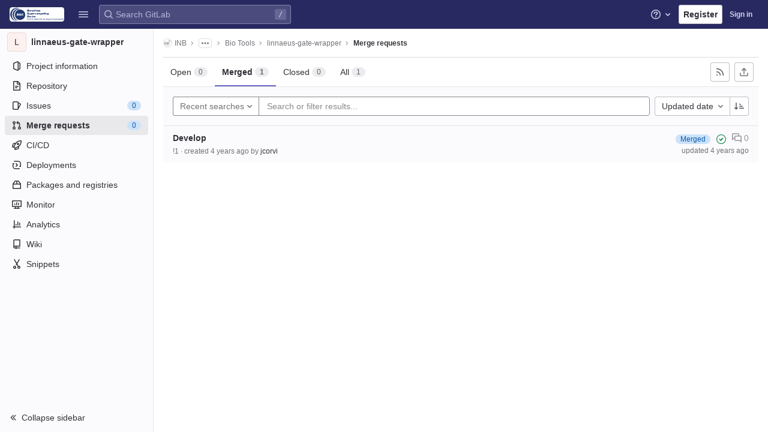

--- FILE ---
content_type: text/javascript; charset=utf-8
request_url: https://gitlab.bsc.es/assets/webpack/commons-pages.dashboard.issues-pages.groups.epics.index-pages.groups.issues-pages.groups.merge_reque-9c94b5b8.eafc94d2.chunk.js
body_size: 29071
content:
(this.webpackJsonp=this.webpackJsonp||[]).push([[18,57],{"+iVy":function(t,e,n){"use strict";n.d(e,"b",(function(){return y})),n.d(e,"a",(function(){return O}));var r=n("Z2pp"),i=n("jyii"),o=n("tT3K"),s=n("gVz2"),c=n("9CRu"),a=n("Sq3g"),u=n("DwzX"),l=n("ySPH"),d=n("yxQL"),p=n("1pIC"),f=n("GpHn"),h=n("R+nN"),b=n("9Q7u");function g(t,e){var n=Object.keys(t);if(Object.getOwnPropertySymbols){var r=Object.getOwnPropertySymbols(t);e&&(r=r.filter((function(e){return Object.getOwnPropertyDescriptor(t,e).enumerable}))),n.push.apply(n,r)}return n}function v(t){for(var e=1;e<arguments.length;e++){var n=null!=arguments[e]?arguments[e]:{};e%2?g(Object(n),!0).forEach((function(e){m(t,e,n[e])})):Object.getOwnPropertyDescriptors?Object.defineProperties(t,Object.getOwnPropertyDescriptors(n)):g(Object(n)).forEach((function(e){Object.defineProperty(t,e,Object.getOwnPropertyDescriptor(n,e))}))}return t}function m(t,e,n){return e in t?Object.defineProperty(t,e,{value:n,enumerable:!0,configurable:!0,writable:!0}):t[e]=n,t}var y=Object(u.c)(Object(b.m)(v(v(v({},p.b),d.b),{},{block:Object(u.b)(o.g,!1),html:Object(u.b)(o.r),lazy:Object(u.b)(o.g,!1),menuClass:Object(u.b)(o.e),noCaret:Object(u.b)(o.g,!1),role:Object(u.b)(o.r,"menu"),size:Object(u.b)(o.r),split:Object(u.b)(o.g,!1),splitButtonType:Object(u.b)(o.r,"button",(function(t){return Object(c.a)(["button","submit","reset"],t)})),splitClass:Object(u.b)(o.e),splitHref:Object(u.b)(o.r),splitTo:Object(u.b)(o.p),splitVariant:Object(u.b)(o.r),text:Object(u.b)(o.r),toggleAttrs:Object(u.b)(o.n,{}),toggleClass:Object(u.b)(o.e),toggleTag:Object(u.b)(o.r,"button"),toggleText:Object(u.b)(o.r,"Toggle dropdown"),variant:Object(u.b)(o.r,"secondary")})),i.m),O=Object(r.c)({name:i.m,mixins:[p.a,d.a,f.a],props:y,computed:{dropdownClasses:function(){var t=this.block,e=this.split;return[this.directionClass,this.boundaryClass,{show:this.visible,"btn-group":e||!t,"d-flex":t&&e}]},menuClasses:function(){return[this.menuClass,{"dropdown-menu-right":this.right,show:this.visible}]},toggleClasses:function(){var t=this.split;return[this.toggleClass,{"dropdown-toggle-split":t,"dropdown-toggle-no-caret":this.noCaret&&!t}]}},render:function(t){var e=this.visible,n=this.variant,r=this.size,i=this.block,o=this.disabled,c=this.split,u=this.role,d=this.hide,p=this.toggle,f={variant:n,size:r,block:i,disabled:o},b=this.normalizeSlot(s.c),g=this.hasNormalizedSlot(s.c)?{}:Object(a.a)(this.html,this.text),m=t();if(c){var y=this.splitTo,O=this.splitHref,w=this.splitButtonType,j=v(v({},f),{},{variant:this.splitVariant||n});y?j.to=y:O?j.href=O:w&&(j.type=w),m=t(h.a,{class:this.splitClass,attrs:{id:this.safeId("_BV_button_")},props:j,domProps:g,on:{click:this.onSplitClick},ref:"button"},b),b=[t("span",{class:["sr-only"]},[this.toggleText])],g={}}var k=t(h.a,{staticClass:"dropdown-toggle",class:this.toggleClasses,attrs:v(v({},this.toggleAttrs),{},{id:this.safeId("_BV_toggle_"),"aria-haspopup":["menu","listbox","tree","grid","dialog"].includes(u)?u:"false","aria-expanded":Object(l.f)(e)}),props:v(v({},f),{},{tag:this.toggleTag,block:i&&!c}),domProps:g,on:{mousedown:this.onMousedown,click:p,keydown:p},ref:"toggle"},b),S=t("ul",{staticClass:"dropdown-menu",class:this.menuClasses,attrs:{role:u,tabindex:"-1","aria-labelledby":this.safeId(c?"_BV_button_":"_BV_toggle_")},on:{keydown:this.onKeydown},ref:"menu"},[!this.lazy||e?this.normalizeSlot(s.e,{hide:d}):t()]);return t("div",{staticClass:"dropdown b-dropdown",class:this.dropdownClasses,attrs:{id:this.safeId()}},[m,k,S])}})},"+lve":function(t,e,n){"use strict";n.d(e,"g",(function(){return o})),n.d(e,"e",(function(){return c})),n.d(e,"a",(function(){return a})),n.d(e,"c",(function(){return u})),n.d(e,"d",(function(){return l})),n.d(e,"b",(function(){return d})),n.d(e,"f",(function(){return p}));var r=n("mABg"),i=n.n(r);n("g+EE"),n("h8Et"),n("uHfJ"),n("R0RX");const o=function(t){return!("string"!=typeof t||!t.startsWith("gid://gitlab/"))},s=function(t){return parseInt((""+t).replace(/gid:\/\/gitlab\/.*\//g,""),10)},c=function(){let t=arguments.length>0&&void 0!==arguments[0]?arguments[0]:"";const e=s(t);return Number.isInteger(e)?e:null},a={Append:"APPEND",Remove:"REMOVE",Replace:"REPLACE"},u=function(t,e){if("string"!=typeof t)throw new TypeError("type must be a string; got "+typeof t);if(!["number","string"].includes(typeof e))throw new TypeError("id must be a number or string; got "+typeof e);return o(e)?e:`gid://gitlab/${t}/${e}`},l=function(t,e){return e.map((function(e){return u(t,e)}))},d=function(t){if(!i()(t))throw new TypeError("nodes must be an array; got "+typeof t);return t.map((function(t){return t.id?{...t,id:c(t.id)}:t}))},p=function(t){var e;let n=arguments.length>1&&void 0!==arguments[1]?arguments[1]:"nodes";return null!==(e=null==t?void 0:t[n])&&void 0!==e?e:[]}},"+siV":function(t,e,n){"use strict";n.d(e,"a",(function(){return T})),n.d(e,"c",(function(){return E})),n.d(e,"b",(function(){return A}));var r,i,o=n("Z2pp"),s=n("tT3K"),c=n("UVyR"),a=n("qx9o"),u=n("G55H"),l=n("3XSL"),d=n("Ewlx"),p=n("9Q7u"),f=n("DwzX"),h=n("ummR"),b=n("KpC0"),g=n("fRhx"),v=n("YxAH"),m=n("p+a6"),y=n("1pIC"),O=n("GpHn");function w(t,e){var n=Object.keys(t);if(Object.getOwnPropertySymbols){var r=Object.getOwnPropertySymbols(t);e&&(r=r.filter((function(e){return Object.getOwnPropertyDescriptor(t,e).enumerable}))),n.push.apply(n,r)}return n}function j(t){for(var e=1;e<arguments.length;e++){var n=null!=arguments[e]?arguments[e]:{};e%2?w(Object(n),!0).forEach((function(e){k(t,e,n[e])})):Object.getOwnPropertyDescriptors?Object.defineProperties(t,Object.getOwnPropertyDescriptors(n)):w(Object(n)).forEach((function(e){Object.defineProperty(t,e,Object.getOwnPropertyDescriptor(n,e))}))}return t}function k(t,e,n){return e in t?Object.defineProperty(t,e,{value:n,enumerable:!0,configurable:!0,writable:!0}):t[e]=n,t}var S=Object(d.a)("checked",{defaultValue:null}),C=S.mixin,_=S.props,I=S.prop,T=S.event,E=Object(f.c)(Object(p.m)(j(j(j(j(j(j(j({},y.b),_),b.b),v.b),m.b),g.b),{},{ariaLabel:Object(f.b)(s.r),ariaLabelledby:Object(f.b)(s.r),button:Object(f.b)(s.g,!1),buttonVariant:Object(f.b)(s.r),inline:Object(f.b)(s.g,!1),value:Object(f.b)(s.a)})),"formRadioCheckControls"),A=Object(o.c)({mixins:[h.a,y.a,C,O.a,b.a,v.a,m.a,g.a],inheritAttrs:!1,props:E,data:function(){return{localChecked:this.isGroup?this.bvGroup[I]:this[I],hasFocus:!1}},computed:{computedLocalChecked:{get:function(){return this.isGroup?this.bvGroup.localChecked:this.localChecked},set:function(t){this.isGroup?this.bvGroup.localChecked=t:this.localChecked=t}},isChecked:function(){return Object(l.a)(this.value,this.computedLocalChecked)},isRadio:function(){return!0},isGroup:function(){return!!this.bvGroup},isBtnMode:function(){return this.isGroup?this.bvGroup.buttons:this.button},isPlain:function(){return!this.isBtnMode&&(this.isGroup?this.bvGroup.plain:this.plain)},isCustom:function(){return!this.isBtnMode&&!this.isPlain},isSwitch:function(){return!(this.isBtnMode||this.isRadio||this.isPlain)&&(this.isGroup?this.bvGroup.switches:this.switch)},isInline:function(){return this.isGroup?this.bvGroup.inline:this.inline},isDisabled:function(){return this.isGroup&&this.bvGroup.disabled||this.disabled},isRequired:function(){return this.computedName&&(this.isGroup?this.bvGroup.required:this.required)},computedName:function(){return(this.isGroup?this.bvGroup.groupName:this.name)||null},computedForm:function(){return(this.isGroup?this.bvGroup.form:this.form)||null},computedSize:function(){return(this.isGroup?this.bvGroup.size:this.size)||""},computedState:function(){return this.isGroup?this.bvGroup.computedState:Object(u.b)(this.state)?this.state:null},computedButtonVariant:function(){var t=this.buttonVariant;return t||(this.isGroup&&this.bvGroup.buttonVariant?this.bvGroup.buttonVariant:"secondary")},buttonClasses:function(){var t,e=this.computedSize;return["btn","btn-".concat(this.computedButtonVariant),(t={},k(t,"btn-".concat(e),e),k(t,"disabled",this.isDisabled),k(t,"active",this.isChecked),k(t,"focus",this.hasFocus),t)]},computedAttrs:function(){var t=this.isDisabled,e=this.isRequired;return j(j({},this.bvAttrs),{},{id:this.safeId(),type:this.isRadio?"radio":"checkbox",name:this.computedName,form:this.computedForm,disabled:t,required:e,"aria-required":e||null,"aria-label":this.ariaLabel||null,"aria-labelledby":this.ariaLabelledby||null})}},watch:(r={},k(r,I,(function(){this["".concat(I,"Watcher")].apply(this,arguments)})),k(r,"computedLocalChecked",(function(){this.computedLocalCheckedWatcher.apply(this,arguments)})),r),methods:(i={},k(i,"".concat(I,"Watcher"),(function(t){Object(l.a)(t,this.computedLocalChecked)||(this.computedLocalChecked=t)})),k(i,"computedLocalCheckedWatcher",(function(t,e){Object(l.a)(t,e)||this.$emit(T,t)})),k(i,"handleChange",(function(t){var e=this,n=t.target.checked,r=this.value,i=n?r:null;this.computedLocalChecked=r,this.$nextTick((function(){e.$emit(c.d,i),e.isGroup&&e.bvGroup.$emit(c.d,i)}))})),k(i,"handleFocus",(function(t){t.target&&("focus"===t.type?this.hasFocus=!0:"blur"===t.type&&(this.hasFocus=!1))})),k(i,"focus",(function(){this.isDisabled||Object(a.d)(this.$refs.input)})),k(i,"blur",(function(){this.isDisabled||Object(a.c)(this.$refs.input)})),i),render:function(t){var e=this.isRadio,n=this.isBtnMode,r=this.isPlain,i=this.isCustom,o=this.isInline,s=this.isSwitch,c=this.computedSize,a=this.bvAttrs,u=this.normalizeSlot(),l=t("input",{class:[{"form-check-input":r,"custom-control-input":i,"position-static":r&&!u},n?"":this.stateClass],directives:[{name:"model",value:this.computedLocalChecked}],attrs:this.computedAttrs,domProps:{value:this.value,checked:this.isChecked},on:j({change:this.handleChange},n?{focus:this.handleFocus,blur:this.handleFocus}:{}),key:"input",ref:"input"});if(n){var d=t("label",{class:this.buttonClasses},[l,u]);return this.isGroup||(d=t("div",{class:["btn-group-toggle","d-inline-block"]},[d])),d}var p=t();return r&&!u||(p=t("label",{class:{"form-check-label":r,"custom-control-label":i},attrs:{for:this.safeId()}},u)),t("div",{class:[k({"form-check":r,"form-check-inline":r&&o,"custom-control":i,"custom-control-inline":i&&o,"custom-checkbox":i&&!e&&!s,"custom-switch":s,"custom-radio":i&&e},"b-custom-control-".concat(c),c&&!n),a.class],style:a.style},[l,p])}})},"/+U8":function(t,e,n){"use strict";n.d(e,"c",(function(){return i})),n.d(e,"a",(function(){return o})),n.d(e,"e",(function(){return s})),n.d(e,"b",(function(){return c})),n.d(e,"d",(function(){return a})),n.d(e,"f",(function(){return u}));var r=function(t,e){return(r=Object.setPrototypeOf||{__proto__:[]}instanceof Array&&function(t,e){t.__proto__=e}||function(t,e){for(var n in e)Object.prototype.hasOwnProperty.call(e,n)&&(t[n]=e[n])})(t,e)};function i(t,e){if("function"!=typeof e&&null!==e)throw new TypeError("Class extends value "+String(e)+" is not a constructor or null");function n(){this.constructor=t}r(t,e),t.prototype=null===e?Object.create(e):(n.prototype=e.prototype,new n)}var o=function(){return(o=Object.assign||function(t){for(var e,n=1,r=arguments.length;n<r;n++)for(var i in e=arguments[n])Object.prototype.hasOwnProperty.call(e,i)&&(t[i]=e[i]);return t}).apply(this,arguments)};function s(t,e){var n={};for(var r in t)Object.prototype.hasOwnProperty.call(t,r)&&e.indexOf(r)<0&&(n[r]=t[r]);if(null!=t&&"function"==typeof Object.getOwnPropertySymbols){var i=0;for(r=Object.getOwnPropertySymbols(t);i<r.length;i++)e.indexOf(r[i])<0&&Object.prototype.propertyIsEnumerable.call(t,r[i])&&(n[r[i]]=t[r[i]])}return n}function c(t,e,n,r){return new(n||(n=Promise))((function(i,o){function s(t){try{a(r.next(t))}catch(t){o(t)}}function c(t){try{a(r.throw(t))}catch(t){o(t)}}function a(t){var e;t.done?i(t.value):(e=t.value,e instanceof n?e:new n((function(t){t(e)}))).then(s,c)}a((r=r.apply(t,e||[])).next())}))}function a(t,e){var n,r,i,o,s={label:0,sent:function(){if(1&i[0])throw i[1];return i[1]},trys:[],ops:[]};return o={next:c(0),throw:c(1),return:c(2)},"function"==typeof Symbol&&(o[Symbol.iterator]=function(){return this}),o;function c(c){return function(a){return function(c){if(n)throw new TypeError("Generator is already executing.");for(;o&&(o=0,c[0]&&(s=0)),s;)try{if(n=1,r&&(i=2&c[0]?r.return:c[0]?r.throw||((i=r.return)&&i.call(r),0):r.next)&&!(i=i.call(r,c[1])).done)return i;switch(r=0,i&&(c=[2&c[0],i.value]),c[0]){case 0:case 1:i=c;break;case 4:return s.label++,{value:c[1],done:!1};case 5:s.label++,r=c[1],c=[0];continue;case 7:c=s.ops.pop(),s.trys.pop();continue;default:if(!(i=s.trys,(i=i.length>0&&i[i.length-1])||6!==c[0]&&2!==c[0])){s=0;continue}if(3===c[0]&&(!i||c[1]>i[0]&&c[1]<i[3])){s.label=c[1];break}if(6===c[0]&&s.label<i[1]){s.label=i[1],i=c;break}if(i&&s.label<i[2]){s.label=i[2],s.ops.push(c);break}i[2]&&s.ops.pop(),s.trys.pop();continue}c=e.call(t,s)}catch(t){c=[6,t],r=0}finally{n=i=0}if(5&c[0])throw c[1];return{value:c[0]?c[1]:void 0,done:!0}}([c,a])}}}Object.create;function u(t,e,n){if(n||2===arguments.length)for(var r,i=0,o=e.length;i<o;i++)!r&&i in e||(r||(r=Array.prototype.slice.call(e,0,i)),r[i]=e[i]);return t.concat(r||Array.prototype.slice.call(e))}Object.create},"/e4I":function(t,e,n){var r=n("NZhY"),i=n("ZzVf"),o=n("ri+z"),s=n("lj6f"),c=n("n2Ck"),a=n("8H0A");t.exports=function(t,e,n){var u=-1,l=i,d=t.length,p=!0,f=[],h=f;if(n)p=!1,l=o;else if(d>=200){var b=e?null:c(t);if(b)return a(b);p=!1,l=s,h=new r}else h=e?[]:f;t:for(;++u<d;){var g=t[u],v=e?e(g):g;if(g=n||0!==g?g:0,p&&v==v){for(var m=h.length;m--;)if(h[m]===v)continue t;e&&h.push(v),f.push(g)}else l(h,v,n)||(h!==f&&h.push(v),f.push(g))}return f}},"0X+3":function(t,e,n){"use strict";var r=n("Z2pp"),i=n("jyii"),o=n("UVyR"),s=n("tT3K"),c=n("qx9o"),a=n("9Q7u"),u=n("DwzX"),l=n("ummR"),d=n("GpHn"),p=n("lHYX");function f(t,e){var n=Object.keys(t);if(Object.getOwnPropertySymbols){var r=Object.getOwnPropertySymbols(t);e&&(r=r.filter((function(e){return Object.getOwnPropertyDescriptor(t,e).enumerable}))),n.push.apply(n,r)}return n}function h(t){for(var e=1;e<arguments.length;e++){var n=null!=arguments[e]?arguments[e]:{};e%2?f(Object(n),!0).forEach((function(e){b(t,e,n[e])})):Object.getOwnPropertyDescriptors?Object.defineProperties(t,Object.getOwnPropertyDescriptors(n)):f(Object(n)).forEach((function(e){Object.defineProperty(t,e,Object.getOwnPropertyDescriptor(n,e))}))}return t}function b(t,e,n){return e in t?Object.defineProperty(t,e,{value:n,enumerable:!0,configurable:!0,writable:!0}):t[e]=n,t}var g=Object(a.j)(p.b,["event","routerTag"]),v=Object(u.c)(Object(a.m)(h(h({},g),{},{linkClass:Object(u.b)(s.e),variant:Object(u.b)(s.r)})),i.q),m=Object(r.c)({name:i.q,mixins:[l.a,d.a],inject:{getBvDropdown:{default:function(){return function(){return null}}}},inheritAttrs:!1,props:v,computed:{bvDropdown:function(){return this.getBvDropdown()},computedAttrs:function(){return h(h({},this.bvAttrs),{},{role:"menuitem"})}},methods:{closeDropdown:function(){var t=this;Object(c.B)((function(){t.bvDropdown&&t.bvDropdown.hide(!0)}))},onClick:function(t){this.$emit(o.f,t),this.closeDropdown()}},render:function(t){var e=this.linkClass,n=this.variant,r=this.active,i=this.disabled,o=this.onClick,s=this.bvAttrs;return t("li",{class:s.class,style:s.style,attrs:{role:"presentation"}},[t(p.a,{staticClass:"dropdown-item",class:[e,b({},"text-".concat(n),n&&!(r||i))],props:Object(u.d)(g,this.$props),attrs:this.computedAttrs,on:{click:o},ref:"item"},this.normalizeSlot())])}});function y(t,e){var n=Object.keys(t);if(Object.getOwnPropertySymbols){var r=Object.getOwnPropertySymbols(t);e&&(r=r.filter((function(e){return Object.getOwnPropertyDescriptor(t,e).enumerable}))),n.push.apply(n,r)}return n}function O(t){for(var e=1;e<arguments.length;e++){var n=null!=arguments[e]?arguments[e]:{};e%2?y(Object(n),!0).forEach((function(e){w(t,e,n[e])})):Object.getOwnPropertyDescriptors?Object.defineProperties(t,Object.getOwnPropertyDescriptors(n)):y(Object(n)).forEach((function(e){Object.defineProperty(t,e,Object.getOwnPropertyDescriptor(n,e))}))}return t}function w(t,e,n){return e in t?Object.defineProperty(t,e,{value:n,enumerable:!0,configurable:!0,writable:!0}):t[e]=n,t}var j=Object(u.c)({active:Object(u.b)(s.g,!1),activeClass:Object(u.b)(s.r,"active"),buttonClass:Object(u.b)(s.e),disabled:Object(u.b)(s.g,!1),variant:Object(u.b)(s.r)},i.r),k=Object(r.c)({name:i.r,mixins:[l.a,d.a],inject:{getBvDropdown:{default:function(){return function(){return null}}}},inheritAttrs:!1,props:j,computed:{bvDropdown:function(){return this.getBvDropdown()},computedAttrs:function(){return O(O({},this.bvAttrs),{},{role:"menuitem",type:"button",disabled:this.disabled})}},methods:{closeDropdown:function(){this.bvDropdown&&this.bvDropdown.hide(!0)},onClick:function(t){this.$emit(o.f,t),this.closeDropdown()}},render:function(t){var e,n=this.active,r=this.variant,i=this.bvAttrs;return t("li",{class:i.class,style:i.style,attrs:{role:"presentation"}},[t("button",{staticClass:"dropdown-item",class:[this.buttonClass,(e={},w(e,this.activeClass,n),w(e,"text-".concat(r),r&&!(n||this.disabled)),e)],attrs:this.computedAttrs,on:{click:this.onClick},ref:"button"},this.normalizeSlot())])}}),S=n("Fcvx"),C=n("cmjF"),_=n("cuRJ"),I=n("H8gz"),T=n("6IRw"),E=n.n(T);const A={components:{GlIcon:I.a,GlAvatar:C.a,GlButton:_.a},inheritAttrs:!1,props:{avatarUrl:{type:String,required:!1,default:""},iconColor:{type:String,required:!1,default:""},iconName:{type:String,required:!1,default:""},iconRightAriaLabel:{type:String,required:!1,default:""},iconRightName:{type:String,required:!1,default:""},isChecked:{type:Boolean,required:!1,default:!1},isCheckItem:{type:Boolean,required:!1,default:!1},isCheckCentered:{type:Boolean,required:!1,default:!1},secondaryText:{type:String,required:!1,default:""}},computed:{bootstrapComponent(){const{href:t,to:e}=this.$attrs;return t||e?m:k},iconColorCss(){return S.L[this.iconColor]||"gl-text-gray-700"},shouldShowCheckIcon(){return this.isChecked||this.isCheckItem},checkedClasses(){return this.isCheckCentered?"":"gl-mt-3 gl-align-self-start"}},methods:{handleClickIconRight(){this.$emit("click-icon-right")}}};const P=E()({render:function(){var t=this,e=t.$createElement,n=t._self._c||e;return n(t.bootstrapComponent,t._g(t._b({tag:"component",staticClass:"gl-dropdown-item"},"component",t.$attrs,!1),t.$listeners),[t.shouldShowCheckIcon?n("gl-icon",{class:["gl-dropdown-item-check-icon",{"gl-visibility-hidden":!t.isChecked},t.checkedClasses],attrs:{name:"mobile-issue-close","data-testid":"dropdown-item-checkbox"}}):t._e(),t._v(" "),t.iconName?n("gl-icon",{class:["gl-dropdown-item-icon",t.iconColorCss],attrs:{name:t.iconName}}):t._e(),t._v(" "),t.avatarUrl?n("gl-avatar",{attrs:{size:32,src:t.avatarUrl}}):t._e(),t._v(" "),n("div",{staticClass:"gl-dropdown-item-text-wrapper"},[n("p",{staticClass:"gl-dropdown-item-text-primary"},[t._t("default")],2),t._v(" "),t.secondaryText?n("p",{staticClass:"gl-dropdown-item-text-secondary"},[t._v(t._s(t.secondaryText))]):t._e()]),t._v(" "),t.iconRightName?n("gl-button",{attrs:{size:"small",icon:t.iconRightName,"aria-label":t.iconRightAriaLabel||t.iconRightName},on:{click:function(e){return e.stopPropagation(),e.preventDefault(),t.handleClickIconRight.apply(null,arguments)}}}):t._e()],1)},staticRenderFns:[]},void 0,A,void 0,!1,void 0,!1,void 0,void 0,void 0);e.a=P},"1RkG":function(t,e,n){var r=n("pK7r");t.exports=function(t,e){var n=e?r(t.buffer):t.buffer;return new t.constructor(n,t.byteOffset,t.length)}},"2Bom":function(t,e){t.exports=function(t,e){if(("constructor"!==e||"function"!=typeof t[e])&&"__proto__"!=e)return t[e]}},"34cr":function(t,e,n){"use strict";var r=n("ly/8"),i=n("cuRJ"),o=n("6IRw"),s=n.n(o);const c={components:{GlButton:i.a},directives:{GlTooltip:r.a},props:{title:{type:String,required:!1,default:"Clear"},tooltipContainer:{required:!1,default:!1,validator:t=>!1===t||"string"==typeof t||t instanceof HTMLElement}}};const a=s()({render:function(){var t=this.$createElement;return(this._self._c||t)("gl-button",this._g({directives:[{name:"gl-tooltip",rawName:"v-gl-tooltip.hover",value:{container:this.tooltipContainer},expression:"{ container: tooltipContainer }",modifiers:{hover:!0}}],staticClass:"gl-clear-icon-button",attrs:{variant:"default",category:"tertiary",size:"small",name:"clear",icon:"clear",title:this.title,"aria-label":this.title}},this.$listeners))},staticRenderFns:[]},void 0,c,void 0,!1,void 0,!1,void 0,void 0,void 0);e.a=a},"774z":function(t,e,n){var r=n("9k6t"),i=n("ZTWp")((function(t,e,n){r(t,e,n)}));t.exports=i},"8RB9":function(t,e,n){var r=n("CR7L"),i=n("G/Sk");t.exports=function(t,e,n,o){var s=!n;n||(n={});for(var c=-1,a=e.length;++c<a;){var u=e[c],l=o?o(n[u],t[u],u,n,t):void 0;void 0===l&&(l=t[u]),s?i(n,u,l):r(n,u,l)}return n}},"9k6t":function(t,e,n){var r=n("Rsjk"),i=n("J+RW"),o=n("QhAn"),s=n("AVNZ"),c=n("kMtG"),a=n("LrAm"),u=n("2Bom");t.exports=function t(e,n,l,d,p){e!==n&&o(n,(function(o,a){if(p||(p=new r),c(o))s(e,n,a,l,t,d,p);else{var f=d?d(u(e,a),o,a+"",e,n,p):void 0;void 0===f&&(f=o),i(e,a,f)}}),a)}},"9l04":function(t,e,n){"use strict";var r=n("kMtG"),i=n.n(r),o=(n("h8Et"),n("5DNK")),s=n("cmjF"),c=n("t2gO"),a=n("t9l/"),u=n("a4ol"),l={name:"UserAvatarImage",components:{GlTooltip:o.a,GlAvatar:s.a},props:{lazy:{type:Boolean,required:!1,default:!1},imgSrc:{type:String,required:!1,default:c.a},cssClasses:{type:String,required:!1,default:""},imgAlt:{type:String,required:!1,default:Object(a.a)("user avatar")},size:{type:[Number,Object],required:!0},tooltipText:{type:String,required:!1,default:""},tooltipPlacement:{type:String,required:!1,default:"top"}},computed:{sanitizedSource(){let t=""===this.imgSrc||null===this.imgSrc?c.a:this.imgSrc;return 0===t.indexOf("data:")||t.includes("?")||(t+="?width="+this.maximumSize),t},maximumSize(){return i()(this.size)?Math.max(...Object.values(this.size)):this.size},resultantSrcAttribute(){return this.lazy?u.b:this.sanitizedSource}}},d=n("bPvS"),p=Object(d.a)(l,(function(){var t=this,e=t._self._c;return e("span",{ref:"userAvatar"},[e("gl-avatar",{class:{lazy:t.lazy,[t.cssClasses]:!0},attrs:{src:t.resultantSrcAttribute,"data-src":t.sanitizedSource,size:t.size,alt:t.imgAlt}}),t._v(" "),t.tooltipText||t.$scopedSlots.default?e("gl-tooltip",{attrs:{target:function(){return t.$refs.userAvatar},placement:t.tooltipPlacement,boundary:"window"}},[t._t("default",(function(){return[t._v(t._s(t.tooltipText))]}))],2):t._e()],1)}),[],!1,null,null,null);e.a=p.exports},AVNZ:function(t,e,n){var r=n("J+RW"),i=n("y74X"),o=n("1RkG"),s=n("Wjbg"),c=n("EwIz"),a=n("rQkY"),u=n("mABg"),l=n("QN0Q"),d=n("Iudf"),p=n("vZRN"),f=n("kMtG"),h=n("Zqnx"),b=n("LtDP"),g=n("2Bom"),v=n("fQQh");t.exports=function(t,e,n,m,y,O,w){var j=g(t,n),k=g(e,n),S=w.get(k);if(S)r(t,n,S);else{var C=O?O(j,k,n+"",t,e,w):void 0,_=void 0===C;if(_){var I=u(k),T=!I&&d(k),E=!I&&!T&&b(k);C=k,I||T||E?u(j)?C=j:l(j)?C=s(j):T?(_=!1,C=i(k,!0)):E?(_=!1,C=o(k,!0)):C=[]:h(k)||a(k)?(C=j,a(j)?C=v(j):f(j)&&!p(j)||(C=c(k))):_=!1}_&&(w.set(k,C),y(C,k,m,O,w),w.delete(k)),r(t,n,C)}}},B8hO:function(t,e,n){"use strict";n.d(e,"a",(function(){return a}));var r=Object.prototype,i=r.toString,o=r.hasOwnProperty,s=Function.prototype.toString,c=new Map;function a(t,e){try{return function t(e,n){if(e===n)return!0;var r=i.call(e),c=i.call(n);if(r!==c)return!1;switch(r){case"[object Array]":if(e.length!==n.length)return!1;case"[object Object]":if(p(e,n))return!0;var a=u(e),l=u(n),f=a.length;if(f!==l.length)return!1;for(var h=0;h<f;++h)if(!o.call(n,a[h]))return!1;for(h=0;h<f;++h){var b=a[h];if(!t(e[b],n[b]))return!1}return!0;case"[object Error]":return e.name===n.name&&e.message===n.message;case"[object Number]":if(e!=e)return n!=n;case"[object Boolean]":case"[object Date]":return+e==+n;case"[object RegExp]":case"[object String]":return e==""+n;case"[object Map]":case"[object Set]":if(e.size!==n.size)return!1;if(p(e,n))return!0;for(var g=e.entries(),v="[object Map]"===r;;){var m=g.next();if(m.done)break;var y=m.value,O=y[0],w=y[1];if(!n.has(O))return!1;if(v&&!t(w,n.get(O)))return!1}return!0;case"[object Uint16Array]":case"[object Uint8Array]":case"[object Uint32Array]":case"[object Int32Array]":case"[object Int8Array]":case"[object Int16Array]":case"[object ArrayBuffer]":e=new Uint8Array(e),n=new Uint8Array(n);case"[object DataView]":var j=e.byteLength;if(j===n.byteLength)for(;j--&&e[j]===n[j];);return-1===j;case"[object AsyncFunction]":case"[object GeneratorFunction]":case"[object AsyncGeneratorFunction]":case"[object Function]":var k=s.call(e);return k===s.call(n)&&(C=d,!((_=(S=k).length-C.length)>=0&&S.indexOf(C,_)===_))}var S,C,_;return!1}(t,e)}finally{c.clear()}}function u(t){return Object.keys(t).filter(l,t)}function l(t){return void 0!==this[t]}var d="{ [native code] }";function p(t,e){var n=c.get(t);if(n){if(n.has(e))return!0}else c.set(t,n=new Set);return n.add(e),!1}},DsFU:function(t,e,n){"use strict";t.exports=function(t){for(var e=5381,n=t.length;n;)e=33*e^t.charCodeAt(--n);return e>>>0}},EwIz:function(t,e,n){var r=n("yLny"),i=n("+Yzj"),o=n("tjir");t.exports=function(t){return"function"!=typeof t.constructor||o(t)?{}:r(i(t))}},"J+RW":function(t,e,n){var r=n("G/Sk"),i=n("79w4");t.exports=function(t,e,n){(void 0!==n&&!i(t[e],n)||void 0===n&&!(e in t))&&r(t,e,n)}},KaZ4:function(t,e,n){!function(t){"use strict";var e={logger:self.console,WebSocket:self.WebSocket},n={log:function(){if(this.enabled){for(var t,n=arguments.length,r=Array(n),i=0;i<n;i++)r[i]=arguments[i];r.push(Date.now()),(t=e.logger).log.apply(t,["[ActionCable]"].concat(r))}}},r="function"==typeof Symbol&&"symbol"==typeof Symbol.iterator?function(t){return typeof t}:function(t){return t&&"function"==typeof Symbol&&t.constructor===Symbol&&t!==Symbol.prototype?"symbol":typeof t},i=function(t,e){if(!(t instanceof e))throw new TypeError("Cannot call a class as a function")},o=function(){function t(t,e){for(var n=0;n<e.length;n++){var r=e[n];r.enumerable=r.enumerable||!1,r.configurable=!0,"value"in r&&(r.writable=!0),Object.defineProperty(t,r.key,r)}}return function(e,n,r){return n&&t(e.prototype,n),r&&t(e,r),e}}(),s=function(){return(new Date).getTime()},c=function(t){return(s()-t)/1e3},a=function(){function t(e){i(this,t),this.visibilityDidChange=this.visibilityDidChange.bind(this),this.connection=e,this.reconnectAttempts=0}return t.prototype.start=function(){this.isRunning()||(this.startedAt=s(),delete this.stoppedAt,this.startPolling(),addEventListener("visibilitychange",this.visibilityDidChange),n.log("ConnectionMonitor started. pollInterval = "+this.getPollInterval()+" ms"))},t.prototype.stop=function(){this.isRunning()&&(this.stoppedAt=s(),this.stopPolling(),removeEventListener("visibilitychange",this.visibilityDidChange),n.log("ConnectionMonitor stopped"))},t.prototype.isRunning=function(){return this.startedAt&&!this.stoppedAt},t.prototype.recordPing=function(){this.pingedAt=s()},t.prototype.recordConnect=function(){this.reconnectAttempts=0,this.recordPing(),delete this.disconnectedAt,n.log("ConnectionMonitor recorded connect")},t.prototype.recordDisconnect=function(){this.disconnectedAt=s(),n.log("ConnectionMonitor recorded disconnect")},t.prototype.startPolling=function(){this.stopPolling(),this.poll()},t.prototype.stopPolling=function(){clearTimeout(this.pollTimeout)},t.prototype.poll=function(){var t=this;this.pollTimeout=setTimeout((function(){t.reconnectIfStale(),t.poll()}),this.getPollInterval())},t.prototype.getPollInterval=function(){var t=this.constructor.pollInterval,e=t.min,n=t.max,r=t.multiplier*Math.log(this.reconnectAttempts+1);return Math.round(1e3*function(t,e,n){return Math.max(e,Math.min(n,t))}(r,e,n))},t.prototype.reconnectIfStale=function(){this.connectionIsStale()&&(n.log("ConnectionMonitor detected stale connection. reconnectAttempts = "+this.reconnectAttempts+", pollInterval = "+this.getPollInterval()+" ms, time disconnected = "+c(this.disconnectedAt)+" s, stale threshold = "+this.constructor.staleThreshold+" s"),this.reconnectAttempts++,this.disconnectedRecently()?n.log("ConnectionMonitor skipping reopening recent disconnect"):(n.log("ConnectionMonitor reopening"),this.connection.reopen()))},t.prototype.connectionIsStale=function(){return c(this.pingedAt?this.pingedAt:this.startedAt)>this.constructor.staleThreshold},t.prototype.disconnectedRecently=function(){return this.disconnectedAt&&c(this.disconnectedAt)<this.constructor.staleThreshold},t.prototype.visibilityDidChange=function(){var t=this;"visible"===document.visibilityState&&setTimeout((function(){!t.connectionIsStale()&&t.connection.isOpen()||(n.log("ConnectionMonitor reopening stale connection on visibilitychange. visibilityState = "+document.visibilityState),t.connection.reopen())}),200)},t}();a.pollInterval={min:3,max:30,multiplier:5},a.staleThreshold=6;var u={message_types:{welcome:"welcome",disconnect:"disconnect",ping:"ping",confirmation:"confirm_subscription",rejection:"reject_subscription"},disconnect_reasons:{unauthorized:"unauthorized",invalid_request:"invalid_request",server_restart:"server_restart"},default_mount_path:"/cable",protocols:["actioncable-v1-json","actioncable-unsupported"]},l=u.message_types,d=u.protocols,p=d.slice(0,d.length-1),f=[].indexOf,h=function(){function t(e){i(this,t),this.open=this.open.bind(this),this.consumer=e,this.subscriptions=this.consumer.subscriptions,this.monitor=new a(this),this.disconnected=!0}return t.prototype.send=function(t){return!!this.isOpen()&&(this.webSocket.send(JSON.stringify(t)),!0)},t.prototype.open=function(){return this.isActive()?(n.log("Attempted to open WebSocket, but existing socket is "+this.getState()),!1):(n.log("Opening WebSocket, current state is "+this.getState()+", subprotocols: "+d),this.webSocket&&this.uninstallEventHandlers(),this.webSocket=new e.WebSocket(this.consumer.url,d),this.installEventHandlers(),this.monitor.start(),!0)},t.prototype.close=function(){var t=arguments.length>0&&void 0!==arguments[0]?arguments[0]:{allowReconnect:!0},e=t.allowReconnect;if(e||this.monitor.stop(),this.isActive())return this.webSocket.close()},t.prototype.reopen=function(){if(n.log("Reopening WebSocket, current state is "+this.getState()),!this.isActive())return this.open();try{return this.close()}catch(t){n.log("Failed to reopen WebSocket",t)}finally{n.log("Reopening WebSocket in "+this.constructor.reopenDelay+"ms"),setTimeout(this.open,this.constructor.reopenDelay)}},t.prototype.getProtocol=function(){if(this.webSocket)return this.webSocket.protocol},t.prototype.isOpen=function(){return this.isState("open")},t.prototype.isActive=function(){return this.isState("open","connecting")},t.prototype.isProtocolSupported=function(){return f.call(p,this.getProtocol())>=0},t.prototype.isState=function(){for(var t=arguments.length,e=Array(t),n=0;n<t;n++)e[n]=arguments[n];return f.call(e,this.getState())>=0},t.prototype.getState=function(){if(this.webSocket)for(var t in e.WebSocket)if(e.WebSocket[t]===this.webSocket.readyState)return t.toLowerCase();return null},t.prototype.installEventHandlers=function(){for(var t in this.events){var e=this.events[t].bind(this);this.webSocket["on"+t]=e}},t.prototype.uninstallEventHandlers=function(){for(var t in this.events)this.webSocket["on"+t]=function(){}},t}();h.reopenDelay=500,h.prototype.events={message:function(t){if(this.isProtocolSupported()){var e=JSON.parse(t.data),r=e.identifier,i=e.message,o=e.reason,s=e.reconnect;switch(e.type){case l.welcome:return this.monitor.recordConnect(),this.subscriptions.reload();case l.disconnect:return n.log("Disconnecting. Reason: "+o),this.close({allowReconnect:s});case l.ping:return this.monitor.recordPing();case l.confirmation:return this.subscriptions.notify(r,"connected");case l.rejection:return this.subscriptions.reject(r);default:return this.subscriptions.notify(r,"received",i)}}},open:function(){if(n.log("WebSocket onopen event, using '"+this.getProtocol()+"' subprotocol"),this.disconnected=!1,!this.isProtocolSupported())return n.log("Protocol is unsupported. Stopping monitor and disconnecting."),this.close({allowReconnect:!1})},close:function(t){if(n.log("WebSocket onclose event"),!this.disconnected)return this.disconnected=!0,this.monitor.recordDisconnect(),this.subscriptions.notifyAll("disconnected",{willAttemptReconnect:this.monitor.isRunning()})},error:function(){n.log("WebSocket onerror event")}};var b=function(t,e){if(null!=e)for(var n in e){var r=e[n];t[n]=r}return t},g=function(){function t(e){var n=arguments.length>1&&void 0!==arguments[1]?arguments[1]:{},r=arguments[2];i(this,t),this.consumer=e,this.identifier=JSON.stringify(n),b(this,r)}return t.prototype.perform=function(t){var e=arguments.length>1&&void 0!==arguments[1]?arguments[1]:{};return e.action=t,this.send(e)},t.prototype.send=function(t){return this.consumer.send({command:"message",identifier:this.identifier,data:JSON.stringify(t)})},t.prototype.unsubscribe=function(){return this.consumer.subscriptions.remove(this)},t}(),v=function(){function t(e){i(this,t),this.consumer=e,this.subscriptions=[]}return t.prototype.create=function(t,e){var n=t,i="object"===(void 0===n?"undefined":r(n))?n:{channel:n},o=new g(this.consumer,i,e);return this.add(o)},t.prototype.add=function(t){return this.subscriptions.push(t),this.consumer.ensureActiveConnection(),this.notify(t,"initialized"),this.sendCommand(t,"subscribe"),t},t.prototype.remove=function(t){return this.forget(t),this.findAll(t.identifier).length||this.sendCommand(t,"unsubscribe"),t},t.prototype.reject=function(t){var e=this;return this.findAll(t).map((function(t){return e.forget(t),e.notify(t,"rejected"),t}))},t.prototype.forget=function(t){return this.subscriptions=this.subscriptions.filter((function(e){return e!==t})),t},t.prototype.findAll=function(t){return this.subscriptions.filter((function(e){return e.identifier===t}))},t.prototype.reload=function(){var t=this;return this.subscriptions.map((function(e){return t.sendCommand(e,"subscribe")}))},t.prototype.notifyAll=function(t){for(var e=this,n=arguments.length,r=Array(n>1?n-1:0),i=1;i<n;i++)r[i-1]=arguments[i];return this.subscriptions.map((function(n){return e.notify.apply(e,[n,t].concat(r))}))},t.prototype.notify=function(t,e){for(var n=arguments.length,r=Array(n>2?n-2:0),i=2;i<n;i++)r[i-2]=arguments[i];return("string"==typeof t?this.findAll(t):[t]).map((function(t){return"function"==typeof t[e]?t[e].apply(t,r):void 0}))},t.prototype.sendCommand=function(t,e){var n=t.identifier;return this.consumer.send({command:e,identifier:n})},t}(),m=function(){function t(e){i(this,t),this._url=e,this.subscriptions=new v(this),this.connection=new h(this)}return t.prototype.send=function(t){return this.connection.send(t)},t.prototype.connect=function(){return this.connection.open()},t.prototype.disconnect=function(){return this.connection.close({allowReconnect:!1})},t.prototype.ensureActiveConnection=function(){if(!this.connection.isActive())return this.connection.open()},o(t,[{key:"url",get:function(){return y(this._url)}}]),t}();function y(t){if("function"==typeof t&&(t=t()),t&&!/^wss?:/i.test(t)){var e=document.createElement("a");return e.href=t,e.href=e.href,e.protocol=e.protocol.replace("http","ws"),e.href}return t}function O(t){var e=document.head.querySelector("meta[name='action-cable-"+t+"']");if(e)return e.getAttribute("content")}t.Connection=h,t.ConnectionMonitor=a,t.Consumer=m,t.INTERNAL=u,t.Subscription=g,t.Subscriptions=v,t.adapters=e,t.createWebSocketURL=y,t.logger=n,t.createConsumer=function(){var t=arguments.length>0&&void 0!==arguments[0]?arguments[0]:O("url")||u.default_mount_path;return new m(t)},t.getConfig=O,Object.defineProperty(t,"__esModule",{value:!0})}(e)},OhYS:function(t,e,n){"use strict";function r(t){return Object.prototype.toString.call(t)}var i=Array.isArray||function(t){return"[object Array]"===Object.prototype.toString.call(t)};function o(t,e){if(t.forEach)return t.forEach(e);for(var n=0;n<t.length;n++)e(t[n],n,t)}var s=Object.keys||function(t){var e=[];for(var n in t)e.push(n);return e},c=Object.prototype.hasOwnProperty||function(t,e){return e in t};function a(t){if("object"==typeof t&&null!==t){var e;if(i(t))e=[];else if("[object Date]"===r(t))e=new Date(t.getTime?t.getTime():t);else if(function(t){return"[object RegExp]"===r(t)}(t))e=new RegExp(t);else if(function(t){return"[object Error]"===r(t)}(t))e={message:t.message};else if(function(t){return"[object Boolean]"===r(t)}(t)||function(t){return"[object Number]"===r(t)}(t)||function(t){return"[object String]"===r(t)}(t))e=Object(t);else if(Object.create&&Object.getPrototypeOf)e=Object.create(Object.getPrototypeOf(t));else if(t.constructor===Object)e={};else{var n=t.constructor&&t.constructor.prototype||t.__proto__||{},c=function(){};c.prototype=n,e=new c}return o(s(t),(function(n){e[n]=t[n]})),e}return t}function u(t,e,n){var r=[],u=[],l=!0;return function t(d){var p=n?a(d):d,f={},h=!0,b={node:p,node_:d,path:[].concat(r),parent:u[u.length-1],parents:u,key:r[r.length-1],isRoot:0===r.length,level:r.length,circular:null,update:function(t,e){b.isRoot||(b.parent.node[b.key]=t),b.node=t,e&&(h=!1)},delete:function(t){delete b.parent.node[b.key],t&&(h=!1)},remove:function(t){i(b.parent.node)?b.parent.node.splice(b.key,1):delete b.parent.node[b.key],t&&(h=!1)},keys:null,before:function(t){f.before=t},after:function(t){f.after=t},pre:function(t){f.pre=t},post:function(t){f.post=t},stop:function(){l=!1},block:function(){h=!1}};if(!l)return b;function g(){if("object"==typeof b.node&&null!==b.node){b.keys&&b.node_===b.node||(b.keys=s(b.node)),b.isLeaf=0===b.keys.length;for(var t=0;t<u.length;t++)if(u[t].node_===d){b.circular=u[t];break}}else b.isLeaf=!0,b.keys=null;b.notLeaf=!b.isLeaf,b.notRoot=!b.isRoot}g();var v=e.call(b,b.node);return void 0!==v&&b.update&&b.update(v),f.before&&f.before.call(b,b.node),h?("object"!=typeof b.node||null===b.node||b.circular||(u.push(b),g(),o(b.keys,(function(e,i){r.push(e),f.pre&&f.pre.call(b,b.node[e],e);var o=t(b.node[e]);n&&c.call(b.node,e)&&(b.node[e]=o.node),o.isLast=i===b.keys.length-1,o.isFirst=0===i,f.post&&f.post.call(b,o),r.pop()})),u.pop()),f.after&&f.after.call(b,b.node),b):b}(t).node}function l(t){this.value=t}function d(t){return new l(t)}l.prototype.get=function(t){for(var e=this.value,n=0;n<t.length;n++){var r=t[n];if(!e||!c.call(e,r))return;e=e[r]}return e},l.prototype.has=function(t){for(var e=this.value,n=0;n<t.length;n++){var r=t[n];if(!e||!c.call(e,r))return!1;e=e[r]}return!0},l.prototype.set=function(t,e){for(var n=this.value,r=0;r<t.length-1;r++){var i=t[r];c.call(n,i)||(n[i]={}),n=n[i]}return n[t[r]]=e,e},l.prototype.map=function(t){return u(this.value,t,!0)},l.prototype.forEach=function(t){return this.value=u(this.value,t,!1),this.value},l.prototype.reduce=function(t,e){var n=1===arguments.length,r=n?this.value:e;return this.forEach((function(e){this.isRoot&&n||(r=t.call(this,r,e))})),r},l.prototype.paths=function(){var t=[];return this.forEach((function(){t.push(this.path)})),t},l.prototype.nodes=function(){var t=[];return this.forEach((function(){t.push(this.node)})),t},l.prototype.clone=function(){var t=[],e=[];return function n(r){for(var i=0;i<t.length;i++)if(t[i]===r)return e[i];if("object"==typeof r&&null!==r){var c=a(r);return t.push(r),e.push(c),o(s(r),(function(t){c[t]=n(r[t])})),t.pop(),e.pop(),c}return r}(this.value)},o(s(l.prototype),(function(t){d[t]=function(e){var n=[].slice.call(arguments,1),r=new l(e);return r[t].apply(r,n)}})),t.exports=d},OkA1:function(t,e,n){"use strict";var r=n("SaQl"),i=n("RlQ7"),o=n.n(i),s=n("6IRw"),c=n.n(s);const a={name:"GlFormCheckbox",components:{BFormCheckbox:r.a},inheritAttrs:!1,model:{prop:"checked",event:"input"},props:{id:{type:String,required:!1,default:()=>o()()}},methods:{change(t){this.$emit("change",t)},input(t){this.$emit("input",t)}}};const u=c()({render:function(){var t=this,e=t.$createElement,n=t._self._c||e;return n("b-form-checkbox",t._b({staticClass:"gl-form-checkbox",attrs:{id:t.id},on:{change:t.change,input:t.input}},"b-form-checkbox",t.$attrs,!1),[t._t("default"),t._v(" "),Boolean(t.$scopedSlots.help)?n("p",{staticClass:"help-text"},[t._t("help")],2):t._e()],2)},staticRenderFns:[]},void 0,a,void 0,!1,void 0,!1,void 0,void 0,void 0);e.a=u},OkMp:function(t,e,n){"use strict";var r=n("q+nE"),i=n("+iVy"),o=n("qx9o"),s=n("774z"),c=n.n(s),a=n("Fcvx");const u={computed:{buttonSize(){return a.n[this.size]}}};var l=n("cuRJ"),d=n("H8gz"),p=n("zLBL"),f=n("OqKX"),h=n("6IRw"),b=n.n(h);const g=".dropdown-item:not(.disabled):not([disabled]),.form-control:not(.disabled):not([disabled])",v=r.default.extend(i.a,{methods:{getItems(){return(Object(o.D)(g,this.$refs.menu)||[]).filter(o.u)}}}),m={modifiers:{flip:{flipVariationsByContent:!0,padding:28}}};const y={components:{BDropdown:v,GlButton:l.a,GlDropdownDivider:f.a,GlIcon:d.a,GlLoadingIcon:p.a},mixins:[u],props:{headerText:{type:String,required:!1,default:""},hideHeaderBorder:{type:Boolean,required:!1,default:!0},showClearAll:{type:Boolean,required:!1,default:!1},clearAllText:{type:String,required:!1,default:"Clear all"},clearAllTextClass:{type:String,required:!1,default:"gl-px-5"},text:{type:String,required:!1,default:""},showHighlightedItemsTitle:{type:Boolean,required:!1,default:!1},highlightedItemsTitle:{type:String,required:!1,default:"Selected"},highlightedItemsTitleClass:{type:String,required:!1,default:"gl-px-5"},textSrOnly:{type:Boolean,required:!1,default:!1},split:{type:Boolean,required:!1,default:!1},category:{type:String,required:!1,default:a.m.primary,validator:t=>Object.keys(a.m).includes(t)},variant:{type:String,required:!1,default:a.v.default,validator:t=>Object.keys(a.v).includes(t)},size:{type:String,required:!1,default:"medium",validator:t=>Object.keys(a.n).includes(t)},icon:{type:String,required:!1,default:null},block:{type:Boolean,required:!1,default:!1},disabled:{type:Boolean,required:!1,default:!1},loading:{type:Boolean,required:!1,default:!1},toggleClass:{type:[String,Array,Object],required:!1,default:null},right:{type:Boolean,required:!1,default:!1},popperOpts:{type:Object,required:!1,default:null}},computed:{renderCaret(){return!this.split},isIconOnly(){var t;return Boolean(this.icon&&(!(null!==(t=this.text)&&void 0!==t&&t.length)||this.textSrOnly)&&!this.hasSlotContents("button-text"))},isIconWithText(){var t;return Boolean(this.icon&&(null===(t=this.text)||void 0===t?void 0:t.length)&&!this.textSrOnly)},toggleButtonClasses(){return[this.toggleClass,{"gl-button":!0,"gl-dropdown-toggle":!0,[`btn-${this.variant}-secondary`]:this.category===a.m.secondary||this.category===a.m.tertiary&&this.split,[`btn-${this.variant}-tertiary`]:this.category===a.m.tertiary&&!this.split,"dropdown-icon-only":this.isIconOnly,"dropdown-icon-text":this.isIconWithText}]},splitButtonClasses(){return[this.toggleClass,{"gl-button":!0,"split-content-button":Boolean(this.text),"icon-split-content-button":Boolean(this.icon),[`btn-${this.variant}-secondary`]:this.category===a.m.secondary||this.category===a.m.tertiary}]},buttonText(){return this.split&&this.icon?null:this.text},hasHighlightedItemsContent(){return this.hasSlotContents("highlighted-items")},hasHighlightedItemsOrClearAll(){return this.hasHighlightedItemsContent&&this.showHighlightedItemsTitle||this.showClearAll},popperOptions(){return c()({},m,this.popperOpts)}},methods:{hasSlotContents(t){return Boolean(this.$slots[t])},show(){this.$refs.dropdown.show(...arguments)},hide(){this.$refs.dropdown.hide(...arguments)}}};const O=b()({render:function(){var t=this,e=t.$createElement,n=t._self._c||e;return n("b-dropdown",t._g(t._b({ref:"dropdown",staticClass:"gl-dropdown",attrs:{split:t.split,variant:t.variant,size:t.buttonSize,"toggle-class":[t.toggleButtonClasses],"split-class":t.splitButtonClasses,block:t.block,disabled:t.disabled||t.loading,right:t.right,"popper-opts":t.popperOptions},scopedSlots:t._u([{key:"button-content",fn:function(){return[t._t("button-content",(function(){return[t.loading?n("gl-loading-icon",{class:{"gl-mr-2":!t.isIconOnly}}):t._e(),t._v(" "),!t.icon||t.isIconOnly&&t.loading?t._e():n("gl-icon",{staticClass:"dropdown-icon",attrs:{name:t.icon}}),t._v(" "),n("span",{staticClass:"gl-dropdown-button-text",class:{"gl-sr-only":t.textSrOnly}},[t._t("button-text",(function(){return[t._v(t._s(t.buttonText))]}))],2),t._v(" "),t.renderCaret?n("gl-icon",{staticClass:"gl-button-icon dropdown-chevron",attrs:{name:"chevron-down"}}):t._e()]}))]},proxy:!0}],null,!0)},"b-dropdown",t.$attrs,!1),t.$listeners),[n("div",{staticClass:"gl-dropdown-inner"},[t.hasSlotContents("header")||t.headerText?n("div",{staticClass:"gl-dropdown-header",class:{"gl-border-b-0!":t.hideHeaderBorder}},[t.headerText?n("p",{staticClass:"gl-dropdown-header-top"},[t._v("\n        "+t._s(t.headerText)+"\n      ")]):t._e(),t._v(" "),t._t("header")],2):t._e(),t._v(" "),t.hasHighlightedItemsOrClearAll?n("div",{staticClass:"gl-display-flex gl-flex-direction-row gl-justify-content-space-between gl-align-items-center"},[t.hasHighlightedItemsContent&&t.showHighlightedItemsTitle?n("div",{staticClass:"gl-display-flex gl-flex-grow-1 gl-justify-content-flex-start",class:t.highlightedItemsTitleClass},[n("span",{staticClass:"gl-font-weight-bold",attrs:{"data-testid":"highlighted-items-title"}},[t._v(t._s(t.highlightedItemsTitle))])]):t._e(),t._v(" "),t.showClearAll?n("div",{staticClass:"gl-display-flex gl-flex-grow-1 gl-justify-content-end",class:t.clearAllTextClass},[n("gl-button",{attrs:{size:"small",category:"tertiary",variant:"link","data-testid":"clear-all-button"},on:{click:function(e){return t.$emit("clear-all",e)}}},[t._v(t._s(t.clearAllText))])],1):t._e()]):t._e(),t._v(" "),n("div",{staticClass:"gl-dropdown-contents"},[t.hasHighlightedItemsContent?n("div",{staticClass:"gl-overflow-visible",attrs:{"data-testid":"highlighted-items"}},[t._t("highlighted-items"),t._v(" "),n("gl-dropdown-divider")],2):t._e(),t._v(" "),t._t("default")],2),t._v(" "),t.hasSlotContents("footer")?n("div",{staticClass:"gl-dropdown-footer"},[t._t("footer")],2):t._e()])])},staticRenderFns:[]},void 0,y,void 0,!1,void 0,!1,void 0,void 0,void 0);e.a=O},OqKX:function(t,e,n){"use strict";var r=n("Z2pp"),i=n("DQ7i"),o=n("jyii"),s=n("tT3K"),c=n("DwzX"),a=n("9Q7u");function u(t,e){var n=Object.keys(t);if(Object.getOwnPropertySymbols){var r=Object.getOwnPropertySymbols(t);e&&(r=r.filter((function(e){return Object.getOwnPropertyDescriptor(t,e).enumerable}))),n.push.apply(n,r)}return n}function l(t){for(var e=1;e<arguments.length;e++){var n=null!=arguments[e]?arguments[e]:{};e%2?u(Object(n),!0).forEach((function(e){d(t,e,n[e])})):Object.getOwnPropertyDescriptors?Object.defineProperties(t,Object.getOwnPropertyDescriptors(n)):u(Object(n)).forEach((function(e){Object.defineProperty(t,e,Object.getOwnPropertyDescriptor(n,e))}))}return t}function d(t,e,n){return e in t?Object.defineProperty(t,e,{value:n,enumerable:!0,configurable:!0,writable:!0}):t[e]=n,t}var p=Object(c.c)({tag:Object(c.b)(s.r,"hr")},o.n),f=Object(r.c)({name:o.n,functional:!0,props:p,render:function(t,e){var n=e.props,r=e.data;return t("li",Object(i.a)(Object(a.j)(r,["attrs"]),{attrs:{role:"presentation"}}),[t(n.tag,{staticClass:"dropdown-divider",attrs:l(l({},r.attrs||{}),{},{role:"separator","aria-orientation":"horizontal"}),ref:"divider"})])}}),h=n("6IRw");const b={components:{BDropdownDivider:f},inheritAttrs:!1};const g=n.n(h)()({render:function(){var t=this.$createElement;return(this._self._c||t)("b-dropdown-divider",this._g(this._b({staticClass:"gl-dropdown-divider"},"b-dropdown-divider",this.$attrs,!1),this.$listeners))},staticRenderFns:[]},void 0,b,void 0,!1,void 0,!1,void 0,void 0,void 0);e.a=g},Pjzp:function(t,e,n){"use strict";(function(t,r){function i(t){try{return t()}catch(t){}}n.d(e,"a",(function(){return c}));var o=i((function(){return globalThis}))||i((function(){return window}))||i((function(){return self}))||i((function(){return t}))||i((function(){return i.constructor("return this")()})),s=!1;function c(){s&&(delete o.process,s=!1)}!o||i((function(){return"production"}))||i((function(){return r}))||(Object.defineProperty(o,"process",{value:{env:{NODE_ENV:"production"}},configurable:!0,enumerable:!1,writable:!0}),s=!0)}).call(this,n("uE4I"),n("YJr0"))},QN0Q:function(t,e,n){var r=n("miPr"),i=n("cgqb");t.exports=function(t){return i(t)&&r(t)}},QWy3:function(t,e,n){"use strict";n.d(e,"a",(function(){return c}));var r=function(){return Object.create(null)},i=Array.prototype,o=i.forEach,s=i.slice,c=function(){function t(t,e){void 0===t&&(t=!0),void 0===e&&(e=r),this.weakness=t,this.makeData=e}return t.prototype.lookup=function(){for(var t=[],e=0;e<arguments.length;e++)t[e]=arguments[e];return this.lookupArray(t)},t.prototype.lookupArray=function(t){var e=this;return o.call(t,(function(t){return e=e.getChildTrie(t)})),e.data||(e.data=this.makeData(s.call(t)))},t.prototype.getChildTrie=function(e){var n=this.weakness&&function(t){switch(typeof t){case"object":if(null===t)break;case"function":return!0}return!1}(e)?this.weak||(this.weak=new WeakMap):this.strong||(this.strong=new Map),r=n.get(e);return r||n.set(e,r=new t(this.weakness,this.makeData)),r},t}()},QmLU:function(t,e,n){"use strict";const r=n("Wb6B");t.exports=function(t){return"undefined"!=typeof File&&t instanceof File||"undefined"!=typeof Blob&&t instanceof Blob||t instanceof r}},SKmI:function(t,e,n){"use strict";n.d(e,"a",(function(){return T})),n.d(e,"b",(function(){return P}));var r=n("QWy3"),i=n("eXEI");function o(){}var s,c=function(){function t(t,e){void 0===t&&(t=1/0),void 0===e&&(e=o),this.max=t,this.dispose=e,this.map=new Map,this.newest=null,this.oldest=null}return t.prototype.has=function(t){return this.map.has(t)},t.prototype.get=function(t){var e=this.getNode(t);return e&&e.value},t.prototype.getNode=function(t){var e=this.map.get(t);if(e&&e!==this.newest){var n=e.older,r=e.newer;r&&(r.older=n),n&&(n.newer=r),e.older=this.newest,e.older.newer=e,e.newer=null,this.newest=e,e===this.oldest&&(this.oldest=r)}return e},t.prototype.set=function(t,e){var n=this.getNode(t);return n?n.value=e:(n={key:t,value:e,newer:null,older:this.newest},this.newest&&(this.newest.newer=n),this.newest=n,this.oldest=this.oldest||n,this.map.set(t,n),n.value)},t.prototype.clean=function(){for(;this.oldest&&this.map.size>this.max;)this.delete(this.oldest.key)},t.prototype.delete=function(t){var e=this.map.get(t);return!!e&&(e===this.newest&&(this.newest=e.older),e===this.oldest&&(this.oldest=e.newer),e.newer&&(e.newer.older=e.older),e.older&&(e.older.newer=e.newer),this.map.delete(t),this.dispose(e.value,t),!0)},t}(),a=new i.a,u=Object.prototype.hasOwnProperty,l=void 0===(s=Array.from)?function(t){var e=[];return t.forEach((function(t){return e.push(t)})),e}:s;function d(t){var e=t.unsubscribe;"function"==typeof e&&(t.unsubscribe=void 0,e())}var p=[];function f(t,e){if(!t)throw new Error(e||"assertion failure")}function h(t){switch(t.length){case 0:throw new Error("unknown value");case 1:return t[0];case 2:throw t[1]}}var b=function(){function t(e){this.fn=e,this.parents=new Set,this.childValues=new Map,this.dirtyChildren=null,this.dirty=!0,this.recomputing=!1,this.value=[],this.deps=null,++t.count}return t.prototype.peek=function(){if(1===this.value.length&&!m(this))return g(this),this.value[0]},t.prototype.recompute=function(t){return f(!this.recomputing,"already recomputing"),g(this),m(this)?function(t,e){C(t),a.withValue(t,v,[t,e]),function(t,e){if("function"==typeof t.subscribe)try{d(t),t.unsubscribe=t.subscribe.apply(null,e)}catch(e){return t.setDirty(),!1}return!0}(t,e)&&function(t){if(t.dirty=!1,m(t))return;O(t)}(t);return h(t.value)}(this,t):h(this.value)},t.prototype.setDirty=function(){this.dirty||(this.dirty=!0,this.value.length=0,y(this),d(this))},t.prototype.dispose=function(){var t=this;this.setDirty(),C(this),w(this,(function(e,n){e.setDirty(),_(e,t)}))},t.prototype.forget=function(){this.dispose()},t.prototype.dependOn=function(t){t.add(this),this.deps||(this.deps=p.pop()||new Set),this.deps.add(t)},t.prototype.forgetDeps=function(){var t=this;this.deps&&(l(this.deps).forEach((function(e){return e.delete(t)})),this.deps.clear(),p.push(this.deps),this.deps=null)},t.count=0,t}();function g(t){var e=a.getValue();if(e)return t.parents.add(e),e.childValues.has(t)||e.childValues.set(t,[]),m(t)?j(e,t):k(e,t),e}function v(t,e){t.recomputing=!0,t.value.length=0;try{t.value[0]=t.fn.apply(null,e)}catch(e){t.value[1]=e}t.recomputing=!1}function m(t){return t.dirty||!(!t.dirtyChildren||!t.dirtyChildren.size)}function y(t){w(t,j)}function O(t){w(t,k)}function w(t,e){var n=t.parents.size;if(n)for(var r=l(t.parents),i=0;i<n;++i)e(r[i],t)}function j(t,e){f(t.childValues.has(e)),f(m(e));var n=!m(t);if(t.dirtyChildren){if(t.dirtyChildren.has(e))return}else t.dirtyChildren=p.pop()||new Set;t.dirtyChildren.add(e),n&&y(t)}function k(t,e){f(t.childValues.has(e)),f(!m(e));var n,r,i,o=t.childValues.get(e);0===o.length?t.childValues.set(e,e.value.slice(0)):(n=o,r=e.value,(i=n.length)>0&&i===r.length&&n[i-1]===r[i-1]||t.setDirty()),S(t,e),m(t)||O(t)}function S(t,e){var n=t.dirtyChildren;n&&(n.delete(e),0===n.size&&(p.length<100&&p.push(n),t.dirtyChildren=null))}function C(t){t.childValues.size>0&&t.childValues.forEach((function(e,n){_(t,n)})),t.forgetDeps(),f(null===t.dirtyChildren)}function _(t,e){e.parents.delete(t),t.childValues.delete(e),S(t,e)}var I={setDirty:!0,dispose:!0,forget:!0};function T(t){var e=new Map,n=t&&t.subscribe;function r(t){var r=a.getValue();if(r){var i=e.get(t);i||e.set(t,i=new Set),r.dependOn(i),"function"==typeof n&&(d(i),i.unsubscribe=n(t))}}return r.dirty=function(t,n){var r=e.get(t);if(r){var i=n&&u.call(I,n)?n:"setDirty";l(r).forEach((function(t){return t[i]()})),e.delete(t),d(r)}},r}function E(){var t=new r.a("function"==typeof WeakMap);return function(){return t.lookupArray(arguments)}}E();var A=new Set;function P(t,e){void 0===e&&(e=Object.create(null));var n=new c(e.max||Math.pow(2,16),(function(t){return t.dispose()})),r=e.keyArgs,i=e.makeCacheKey||E(),o=function(){var o=i.apply(null,r?r.apply(null,arguments):arguments);if(void 0===o)return t.apply(null,arguments);var s=n.get(o);s||(n.set(o,s=new b(t)),s.subscribe=e.subscribe,s.forget=function(){return n.delete(o)});var c=s.recompute(Array.prototype.slice.call(arguments));return n.set(o,s),A.add(n),a.hasValue()||(A.forEach((function(t){return t.clean()})),A.clear()),c};function s(t){var e=n.get(t);e&&e.setDirty()}function u(t){var e=n.get(t);if(e)return e.peek()}function l(t){return n.delete(t)}return Object.defineProperty(o,"size",{get:function(){return n.map.size},configurable:!1,enumerable:!1}),o.dirtyKey=s,o.dirty=function(){s(i.apply(null,arguments))},o.peekKey=u,o.peek=function(){return u(i.apply(null,arguments))},o.forgetKey=l,o.forget=function(){return l(i.apply(null,arguments))},o.makeCacheKey=i,o.getKey=r?function(){return i.apply(null,r.apply(null,arguments))}:i,Object.freeze(o)}},SYh6:function(t,e,n){"use strict";n("N8nX"),n("c5nz"),n("OZcL"),n("x5O4"),n("lxnW"),n("5sVn"),n("4xRc"),n("LM9r"),n("51O6"),n("une/"),n("Kypc"),n("yt6R"),n("6v3E"),n("RsOv"),n("ujLG"),n("3R5X"),n("HaUQ"),n("JHu5"),n("XUYm");class r{constructor(){this.$_all=new Map}dispose(){this.$_all.clear()}$on(t,e){const n=this.$_all.get(t);n&&n.push(e)||this.$_all.set(t,[e])}$off(t,e){const n=this.$_all.get(t)||[],r=e?n.filter((function(t){return t!==e})):[];r.length?this.$_all.set(t,r):this.$_all.delete(t)}$once(t,e){var n=this;const r=function(){n.$off(t,r),e(...arguments)};this.$on(t,r)}$emit(t){for(var e=arguments.length,n=new Array(e>1?e-1:0),r=1;r<e;r++)n[r-1]=arguments[r];(this.$_all.get(t)||[]).forEach((function(t){t(...n)}))}}e.a=function(){return new r}},SaQl:function(t,e,n){"use strict";n.d(e,"a",(function(){return y}));var r,i=n("Z2pp"),o=n("jyii"),s=n("UVyR"),c=n("tT3K"),a=n("G55H"),u=n("3XSL"),l=function(t,e){for(var n=0;n<t.length;n++)if(Object(u.a)(t[n],e))return n;return-1},d=n("9Q7u"),p=n("DwzX"),f=n("+siV");function h(t,e){var n=Object.keys(t);if(Object.getOwnPropertySymbols){var r=Object.getOwnPropertySymbols(t);e&&(r=r.filter((function(e){return Object.getOwnPropertyDescriptor(t,e).enumerable}))),n.push.apply(n,r)}return n}function b(t){for(var e=1;e<arguments.length;e++){var n=null!=arguments[e]?arguments[e]:{};e%2?h(Object(n),!0).forEach((function(e){g(t,e,n[e])})):Object.getOwnPropertyDescriptors?Object.defineProperties(t,Object.getOwnPropertyDescriptors(n)):h(Object(n)).forEach((function(e){Object.defineProperty(t,e,Object.getOwnPropertyDescriptor(n,e))}))}return t}function g(t,e,n){return e in t?Object.defineProperty(t,e,{value:n,enumerable:!0,configurable:!0,writable:!0}):t[e]=n,t}var v=s.Y+"indeterminate",m=Object(p.c)(Object(d.m)(b(b({},f.c),{},(g(r={},"indeterminate",Object(p.b)(c.g,!1)),g(r,"switch",Object(p.b)(c.g,!1)),g(r,"uncheckedValue",Object(p.b)(c.a,!1)),g(r,"value",Object(p.b)(c.a,!0)),r))),o.u),y=Object(i.c)({name:o.u,mixins:[f.b],inject:{getBvGroup:{from:"getBvCheckGroup",default:function(){return function(){return null}}}},props:m,computed:{bvGroup:function(){return this.getBvGroup()},isChecked:function(){var t=this.value,e=this.computedLocalChecked;return Object(a.a)(e)?l(e,t)>-1:Object(u.a)(e,t)},isRadio:function(){return!1}},watch:g({},"indeterminate",(function(t,e){Object(u.a)(t,e)||this.setIndeterminate(t)})),mounted:function(){this.setIndeterminate(this.indeterminate)},methods:{computedLocalCheckedWatcher:function(t,e){if(!Object(u.a)(t,e)){this.$emit(f.a,t);var n=this.$refs.input;n&&this.$emit(v,n.indeterminate)}},handleChange:function(t){var e=this,n=t.target,r=n.checked,i=n.indeterminate,o=this.value,c=this.uncheckedValue,u=this.computedLocalChecked;if(Object(a.a)(u)){var d=l(u,o);r&&d<0?u=u.concat(o):!r&&d>-1&&(u=u.slice(0,d).concat(u.slice(d+1)))}else u=r?o:c;this.computedLocalChecked=u,this.$nextTick((function(){e.$emit(s.d,u),e.isGroup&&e.bvGroup.$emit(s.d,u),e.$emit(v,i)}))},setIndeterminate:function(t){Object(a.a)(this.computedLocalChecked)&&(t=!1);var e=this.$refs.input;e&&(e.indeterminate=t,this.$emit(v,t))}}})},VYQf:function(t,e,n){"use strict";
/*! 
  * portal-vue © Thorsten Lünborg, 2019 
  * 
  * Version: 2.1.7
  * 
  * LICENCE: MIT 
  * 
  * https://github.com/linusborg/portal-vue
  * 
 */Object.defineProperty(e,"__esModule",{value:!0});var r,i=(r=n("q+nE"))&&"object"==typeof r&&"default"in r?r.default:r;function o(t){return(o="function"==typeof Symbol&&"symbol"==typeof Symbol.iterator?function(t){return typeof t}:function(t){return t&&"function"==typeof Symbol&&t.constructor===Symbol&&t!==Symbol.prototype?"symbol":typeof t})(t)}function s(t){return function(t){if(Array.isArray(t)){for(var e=0,n=new Array(t.length);e<t.length;e++)n[e]=t[e];return n}}(t)||function(t){if(Symbol.iterator in Object(t)||"[object Arguments]"===Object.prototype.toString.call(t))return Array.from(t)}(t)||function(){throw new TypeError("Invalid attempt to spread non-iterable instance")}()}var c="undefined"!=typeof window;function a(t,e){return e.reduce((function(e,n){return t.hasOwnProperty(n)&&(e[n]=t[n]),e}),{})}var u={},l={},d={},p=new(i.extend({data:function(){return{transports:u,targets:l,sources:d,trackInstances:c}},methods:{open:function(t){if(c){var e=t.to,n=t.from,r=t.passengers,s=t.order,a=void 0===s?1/0:s;if(e&&n&&r){var u,l={to:e,from:n,passengers:(u=r,Array.isArray(u)||"object"===o(u)?Object.freeze(u):u),order:a};-1===Object.keys(this.transports).indexOf(e)&&i.set(this.transports,e,[]);var d,p=this.$_getTransportIndex(l),f=this.transports[e].slice(0);-1===p?f.push(l):f[p]=l,this.transports[e]=(d=function(t,e){return t.order-e.order},f.map((function(t,e){return[e,t]})).sort((function(t,e){return d(t[1],e[1])||t[0]-e[0]})).map((function(t){return t[1]})))}}},close:function(t){var e=arguments.length>1&&void 0!==arguments[1]&&arguments[1],n=t.to,r=t.from;if(n&&(r||!1!==e)&&this.transports[n])if(e)this.transports[n]=[];else{var i=this.$_getTransportIndex(t);if(i>=0){var o=this.transports[n].slice(0);o.splice(i,1),this.transports[n]=o}}},registerTarget:function(t,e,n){c&&(this.trackInstances&&!n&&this.targets[t]&&console.warn("[portal-vue]: Target ".concat(t," already exists")),this.$set(this.targets,t,Object.freeze([e])))},unregisterTarget:function(t){this.$delete(this.targets,t)},registerSource:function(t,e,n){c&&(this.trackInstances&&!n&&this.sources[t]&&console.warn("[portal-vue]: source ".concat(t," already exists")),this.$set(this.sources,t,Object.freeze([e])))},unregisterSource:function(t){this.$delete(this.sources,t)},hasTarget:function(t){return!(!this.targets[t]||!this.targets[t][0])},hasSource:function(t){return!(!this.sources[t]||!this.sources[t][0])},hasContentFor:function(t){return!!this.transports[t]&&!!this.transports[t].length},$_getTransportIndex:function(t){var e=t.to,n=t.from;for(var r in this.transports[e])if(this.transports[e][r].from===n)return+r;return-1}}}))(u),f=1,h=i.extend({name:"portal",props:{disabled:{type:Boolean},name:{type:String,default:function(){return String(f++)}},order:{type:Number,default:0},slim:{type:Boolean},slotProps:{type:Object,default:function(){return{}}},tag:{type:String,default:"DIV"},to:{type:String,default:function(){return String(Math.round(1e7*Math.random()))}}},created:function(){var t=this;this.$nextTick((function(){p.registerSource(t.name,t)}))},mounted:function(){this.disabled||this.sendUpdate()},updated:function(){this.disabled?this.clear():this.sendUpdate()},beforeDestroy:function(){p.unregisterSource(this.name),this.clear()},watch:{to:function(t,e){e&&e!==t&&this.clear(e),this.sendUpdate()}},methods:{clear:function(t){var e={from:this.name,to:t||this.to};p.close(e)},normalizeSlots:function(){return this.$scopedSlots.default?[this.$scopedSlots.default]:this.$slots.default},normalizeOwnChildren:function(t){return"function"==typeof t?t(this.slotProps):t},sendUpdate:function(){var t=this.normalizeSlots();if(t){var e={from:this.name,to:this.to,passengers:s(t),order:this.order};p.open(e)}else this.clear()}},render:function(t){var e=this.$slots.default||this.$scopedSlots.default||[],n=this.tag;return e&&this.disabled?e.length<=1&&this.slim?this.normalizeOwnChildren(e)[0]:t(n,[this.normalizeOwnChildren(e)]):this.slim?t():t(n,{class:{"v-portal":!0},style:{display:"none"},key:"v-portal-placeholder"})}}),b=i.extend({name:"portalTarget",props:{multiple:{type:Boolean,default:!1},name:{type:String,required:!0},slim:{type:Boolean,default:!1},slotProps:{type:Object,default:function(){return{}}},tag:{type:String,default:"div"},transition:{type:[String,Object,Function]}},data:function(){return{transports:p.transports,firstRender:!0}},created:function(){var t=this;this.$nextTick((function(){p.registerTarget(t.name,t)}))},watch:{ownTransports:function(){this.$emit("change",this.children().length>0)},name:function(t,e){p.unregisterTarget(e),p.registerTarget(t,this)}},mounted:function(){var t=this;this.transition&&this.$nextTick((function(){t.firstRender=!1}))},beforeDestroy:function(){p.unregisterTarget(this.name)},computed:{ownTransports:function(){var t=this.transports[this.name]||[];return this.multiple?t:0===t.length?[]:[t[t.length-1]]},passengers:function(){return function(t){var e=arguments.length>1&&void 0!==arguments[1]?arguments[1]:{};return t.reduce((function(t,n){var r=n.passengers[0],i="function"==typeof r?r(e):n.passengers;return t.concat(i)}),[])}(this.ownTransports,this.slotProps)}},methods:{children:function(){return 0!==this.passengers.length?this.passengers:this.$scopedSlots.default?this.$scopedSlots.default(this.slotProps):this.$slots.default||[]},noWrapper:function(){var t=this.slim&&!this.transition;return t&&this.children().length>1&&console.warn("[portal-vue]: PortalTarget with `slim` option received more than one child element."),t}},render:function(t){var e=this.noWrapper(),n=this.children(),r=this.transition||this.tag;return e?n[0]:this.slim&&!r?t():t(r,{props:{tag:this.transition&&this.tag?this.tag:void 0},class:{"vue-portal-target":!0}},n)}}),g=0,v=["disabled","name","order","slim","slotProps","tag","to"],m=["multiple","transition"],y=i.extend({name:"MountingPortal",inheritAttrs:!1,props:{append:{type:[Boolean,String]},bail:{type:Boolean},mountTo:{type:String,required:!0},disabled:{type:Boolean},name:{type:String,default:function(){return"mounted_"+String(g++)}},order:{type:Number,default:0},slim:{type:Boolean},slotProps:{type:Object,default:function(){return{}}},tag:{type:String,default:"DIV"},to:{type:String,default:function(){return String(Math.round(1e7*Math.random()))}},multiple:{type:Boolean,default:!1},targetSlim:{type:Boolean},targetSlotProps:{type:Object,default:function(){return{}}},targetTag:{type:String,default:"div"},transition:{type:[String,Object,Function]}},created:function(){if("undefined"!=typeof document){var t=document.querySelector(this.mountTo);if(t){var e=this.$props;if(p.targets[e.name])e.bail?console.warn("[portal-vue]: Target ".concat(e.name," is already mounted.\n        Aborting because 'bail: true' is set")):this.portalTarget=p.targets[e.name];else{var n=e.append;if(n){var r="string"==typeof n?n:"DIV",i=document.createElement(r);t.appendChild(i),t=i}var o=a(this.$props,m);o.slim=this.targetSlim,o.tag=this.targetTag,o.slotProps=this.targetSlotProps,o.name=this.to,this.portalTarget=new b({el:t,parent:this.$parent||this,propsData:o})}}else console.error("[portal-vue]: Mount Point '".concat(this.mountTo,"' not found in document"))}},beforeDestroy:function(){var t=this.portalTarget;if(this.append){var e=t.$el;e.parentNode.removeChild(e)}t.$destroy()},render:function(t){if(!this.portalTarget)return console.warn("[portal-vue] Target wasn't mounted"),t();if(!this.$scopedSlots.manual){var e=a(this.$props,v);return t(h,{props:e,attrs:this.$attrs,on:this.$listeners,scopedSlots:this.$scopedSlots},this.$slots.default)}var n=this.$scopedSlots.manual({to:this.to});return Array.isArray(n)&&(n=n[0]),n||t()}});var O={install:function(t){var e=arguments.length>1&&void 0!==arguments[1]?arguments[1]:{};t.component(e.portalName||"Portal",h),t.component(e.portalTargetName||"PortalTarget",b),t.component(e.MountingPortalName||"MountingPortal",y)}};e.default=O,e.Portal=h,e.PortalTarget=b,e.MountingPortal=y,e.Wormhole=p},"W+tr":function(t,e,n){"use strict";var r=n("Fcvx"),i=n("Uklg"),o=n("6IRw"),s=n.n(o);const c={components:{CloseButton:i.a},props:{viewOnly:{type:Boolean,required:!1,default:!1},variant:{type:String,required:!1,default:"default",validator:t=>r.I.includes(t)}},computed:{variantClass(){return`gl-token-${this.variant}-variant`},viewOnlyClass(){return{"gl-token-view-only":this.viewOnly}}},methods:{close(t){this.$emit("close",t)}}};const a=s()({render:function(){var t=this,e=t.$createElement,n=t._self._c||e;return n("span",t._g({class:["gl-token",t.variantClass,t.viewOnlyClass]},t.$listeners),[n("span",{staticClass:"gl-token-content"},[t._t("default"),t._v(" "),t.viewOnly?t._e():n("close-button",{staticClass:"gl-token-close gl-close-btn-color-inherit",on:{click:t.close}})],2)])},staticRenderFns:[]},void 0,c,void 0,!1,void 0,!1,void 0,void 0,void 0);e.a=a},Wb6B:function(t,e,n){"use strict";t.exports=class{constructor({uri:t,name:e,type:n}){this.uri=t,this.name=e,this.type=n}}},XXQe:function(t,e,n){"use strict";n.d(e,"u",(function(){return s})),n.d(e,"r",(function(){return c})),n.d(e,"t",(function(){return a})),n.d(e,"s",(function(){return u})),n.d(e,"A",(function(){return l})),n.d(e,"v",(function(){return d})),n.d(e,"C",(function(){return p})),n.d(e,"D",(function(){return f})),n.d(e,"K",(function(){return h})),n.d(e,"H",(function(){return b})),n.d(e,"M",(function(){return g})),n.d(e,"N",(function(){return v})),n.d(e,"L",(function(){return m})),n.d(e,"F",(function(){return y})),n.d(e,"I",(function(){return O})),n.d(e,"G",(function(){return w})),n.d(e,"J",(function(){return j})),n.d(e,"E",(function(){return k})),n.d(e,"Z",(function(){return S})),n.d(e,"ab",(function(){return C})),n.d(e,"db",(function(){return _})),n.d(e,"eb",(function(){return I})),n.d(e,"cb",(function(){return T})),n.d(e,"bb",(function(){return E})),n.d(e,"fb",(function(){return A})),n.d(e,"gb",(function(){return P})),n.d(e,"hb",(function(){return x})),n.d(e,"n",(function(){return R})),n.d(e,"l",(function(){return $})),n.d(e,"o",(function(){return D})),n.d(e,"m",(function(){return N})),n.d(e,"j",(function(){return L})),n.d(e,"f",(function(){return B})),n.d(e,"k",(function(){return q})),n.d(e,"p",(function(){return W})),n.d(e,"i",(function(){return z})),n.d(e,"d",(function(){return V})),n.d(e,"e",(function(){return M})),n.d(e,"q",(function(){return G})),n.d(e,"g",(function(){return U})),n.d(e,"h",(function(){return H})),n.d(e,"ib",(function(){return F})),n.d(e,"B",(function(){return Y})),n.d(e,"Y",(function(){return K})),n.d(e,"P",(function(){return Q})),n.d(e,"O",(function(){return X})),n.d(e,"S",(function(){return Z})),n.d(e,"c",(function(){return J})),n.d(e,"a",(function(){return tt})),n.d(e,"b",(function(){return et})),n.d(e,"X",(function(){return nt})),n.d(e,"T",(function(){return rt})),n.d(e,"V",(function(){return it})),n.d(e,"W",(function(){return ot})),n.d(e,"U",(function(){return st})),n.d(e,"Q",(function(){return ct})),n.d(e,"R",(function(){return at})),n.d(e,"w",(function(){return ut})),n.d(e,"y",(function(){return lt})),n.d(e,"z",(function(){return dt})),n.d(e,"x",(function(){return pt}));var r=n("t9l/"),i=n("vRHk"),o=n("toOR");const s="OPEN",c="CLOSED",a="REOPEN",u="CLOSE",l="workItems:show",d="Task",p="ASSIGNEES",f="DESCRIPTION",h="NOTIFICATIONS",b="LABELS",g="START_AND_DUE_DATE",v="WEIGHT",m="PROGRESS",y="HIERARCHY",O="MILESTONE",w="ITERATION",j="NOTES",k="HEALTH_STATUS",S="INCIDENT",C="ISSUE",_="TASK",I="TEST_CASE",T="OBJECTIVE",E="KEY_RESULT",A="Issue",P="Objective",x={fetchErrorTitle:Object(r.g)("WorkItem|Work item not found"),fetchError:Object(r.g)("WorkItem|This work item is not available. It either doesn't exist or you don't have permission to view it."),updateError:Object(r.g)("WorkItem|Something went wrong while updating the work item. Please try again."),confidentialTooltip:Object(r.g)("WorkItem|Only project members with at least the Reporter role, the author, and assignees can view or be notified about this %{workItemType}.")},R=Object(r.g)("WorkItem|Something went wrong when fetching labels. Please try again."),$=Object(r.g)("WorkItem|Something went wrong when creating %{workItemType}. Please try again."),D=Object(r.g)("WorkItem|Something went wrong while updating the %{workItemType}. Please try again."),N=Object(r.g)("WorkItem|Something went wrong when deleting the %{workItemType}. Please try again."),L=Object(r.g)("WorkItem|Delete %{workItemType}"),B=Object(r.g)("WorkItem|Are you sure you want to delete the %{workItemType}? This action cannot be reversed."),q=Object(r.g)("WorkItem|%{workItemType} deleted"),W=Object(r.g)("WorkItem|Something went wrong when fetching iterations. Please try again."),z=Object(r.g)("WorkItem|Create %{workItemType}"),V=Object(r.g)("WorkItem|Add %{workItemType}"),M=Object(r.g)("WorkItem|Add %{workItemType}s"),G=Object(r.g)("WorkItem|Search existing %{workItemType}s"),U=Object(r.g)("WorkItem|This %{workItemType} is confidential and should only be visible to team members with at least Reporter access"),H=Object(r.g)("WorkItem|A non-confidential %{workItemType} cannot be assigned to a confidential parent %{parentWorkItemType}."),F=function(t,e){let n=arguments.length>2&&void 0!==arguments[2]?arguments[2]:"";const o=e||Object(r.g)("WorkItem|Work item");return Object(i.f)(Object(r.h)(t,{workItemType:o.toLocaleLowerCase(),parentWorkItemType:n.toLocaleLowerCase()}))},Y={TASK:"issue-type-task"},K={CLOSED:Object(r.g)("WorkItem|Closed"),OPEN:Object(r.g)("WorkItem|Open")},Q={[S]:{icon:"issue-type-incident",name:Object(r.g)("WorkItem|Incident"),value:"Incident"},[C]:{icon:"issue-type-issue",name:Object(r.g)("WorkItem|Issue"),value:A},[_]:{icon:"issue-type-task",name:Object(r.g)("WorkItem|Task"),value:"Task"},[I]:{icon:"issue-type-test-case",name:Object(r.g)("WorkItem|Test case"),value:"Test case"},REQUIREMENTS:{icon:"issue-type-requirements",name:Object(r.g)("WorkItem|Requirements"),value:"Requirements"},[T]:{icon:"issue-type-objective",name:Object(r.g)("WorkItem|Objective"),value:P},[E]:{icon:"issue-type-keyresult",name:Object(r.g)("WorkItem|Key Result"),value:"Key Result"}},X={[P]:{title:Object(r.g)("WorkItem|Child objectives and key results"),empty:Object(r.g)("WorkItem|No objectives or key results are currently assigned.")},[A]:{title:Object(r.g)("WorkItem|Tasks"),empty:Object(r.g)("WorkItem|No tasks are currently assigned. Use tasks to break down this issue into smaller parts.")}},Z={Issue:"issue-type-issue",Task:"issue-type-task",Objective:"issue-type-objective","Key Result":"issue-type-keyresult"},J={create:"create",add:"add",[T]:{icon:"issue-type-issue",name:Object(r.g)("WorkItem|Objective")}},tt=10,et=30,nt="sort_direction_work_item",rt="ALL_NOTES",it="ONLY_COMMENTS",ot="ONLY_HISTORY",st="filter_key_work_item",ct=[{key:rt,text:Object(r.g)("WorkItem|All activity")},{key:it,text:Object(r.g)("WorkItem|Comments only"),testid:"comments-activity"},{key:ot,text:Object(r.g)("WorkItem|History only"),testid:"history-activity"}],at=[{key:o.DESC,text:Object(r.a)("Newest first"),testid:"newest-first"},{key:o.ASC,text:Object(r.a)("Oldest first")}],ut="confidentiality-toggle-action",lt="notifications-toggle-action",dt="notifications-toggle-form",pt="delete-action"},ZTWp:function(t,e,n){var r=n("T5M9"),i=n("kTp2");t.exports=function(t){return r((function(e,n){var r=-1,o=n.length,s=o>1?n[o-1]:void 0,c=o>2?n[2]:void 0;for(s=t.length>3&&"function"==typeof s?(o--,s):void 0,c&&i(n[0],n[1],c)&&(s=o<3?void 0:s,o=1),e=Object(e);++r<o;){var a=n[r];a&&t(e,a,r,s)}return e}))}},aiA4:function(t,e,n){"use strict";var r="undefined"!=typeof crypto&&crypto.getRandomValues&&crypto.getRandomValues.bind(crypto)||"undefined"!=typeof msCrypto&&"function"==typeof msCrypto.getRandomValues&&msCrypto.getRandomValues.bind(msCrypto),i=new Uint8Array(16);function o(){if(!r)throw new Error("crypto.getRandomValues() not supported. See https://github.com/uuidjs/uuid#getrandomvalues-not-supported");return r(i)}for(var s=[],c=0;c<256;++c)s.push((c+256).toString(16).substr(1));var a=function(t,e){var n=e||0,r=s;return(r[t[n+0]]+r[t[n+1]]+r[t[n+2]]+r[t[n+3]]+"-"+r[t[n+4]]+r[t[n+5]]+"-"+r[t[n+6]]+r[t[n+7]]+"-"+r[t[n+8]]+r[t[n+9]]+"-"+r[t[n+10]]+r[t[n+11]]+r[t[n+12]]+r[t[n+13]]+r[t[n+14]]+r[t[n+15]]).toLowerCase()};e.a=function(t,e,n){"string"==typeof t&&(e="binary"===t?new Uint8Array(16):null,t=null);var r=(t=t||{}).random||(t.rng||o)();if(r[6]=15&r[6]|64,r[8]=63&r[8]|128,e){for(var i=n||0,s=0;s<16;++s)e[i+s]=r[s];return e}return a(r)}},eXEI:function(t,e,n){"use strict";n.d(e,"a",(function(){return c}));var r=null,i={},o=1,s=Array,c=s["@wry/context:Slot"]||function(){var t=function(){function t(){this.id=["slot",o++,Date.now(),Math.random().toString(36).slice(2)].join(":")}return t.prototype.hasValue=function(){for(var t=r;t;t=t.parent)if(this.id in t.slots){var e=t.slots[this.id];if(e===i)break;return t!==r&&(r.slots[this.id]=e),!0}return r&&(r.slots[this.id]=i),!1},t.prototype.getValue=function(){if(this.hasValue())return r.slots[this.id]},t.prototype.withValue=function(t,e,n,i){var o,s=((o={__proto__:null})[this.id]=t,o),c=r;r={parent:c,slots:s};try{return e.apply(i,n)}finally{r=c}},t.bind=function(t){var e=r;return function(){var n=r;try{return r=e,t.apply(this,arguments)}finally{r=n}}},t.noContext=function(t,e,n){if(!r)return t.apply(n,e);var i=r;try{return r=null,t.apply(n,e)}finally{r=i}},t}();try{Object.defineProperty(s,"@wry/context:Slot",{value:s["@wry/context:Slot"]=t,enumerable:!1,writable:!1,configurable:!1})}finally{return t}}();c.bind,c.noContext},fQQh:function(t,e,n){var r=n("8RB9"),i=n("LrAm");t.exports=function(t){return r(t,i(t))}},fRhx:function(t,e,n){"use strict";n.d(e,"b",(function(){return s})),n.d(e,"a",(function(){return c}));var r=n("Z2pp"),i=n("tT3K"),o=n("DwzX"),s=Object(o.c)({plain:Object(o.b)(i.g,!1)},"formControls"),c=Object(r.c)({props:s,computed:{custom:function(){return!this.plain}}})},gcrt:function(t,e,n){"use strict";var r=n("Fcvx"),i=n("gzws"),o=n("Uklg"),s=n("u1ru"),c=n("5DNK"),a=n("6IRw"),u=n.n(a);const l={components:{GlLink:s.a,GlTooltip:c.a,CloseButton:o.a},props:{backgroundColor:{type:String,required:!0,validator:t=>/^(#|rgb|rgba)/.test(t)},title:{type:String,required:!0,default:""},description:{type:String,required:!1,default:""},size:{type:String,required:!1,default:""},tooltipPlacement:{type:String,required:!1,default:"top"},target:{type:String,required:!1,default:""},scoped:{type:Boolean,required:!1,default:!1},showCloseButton:{type:Boolean,required:!1,default:!1},disabled:{type:Boolean,required:!1,default:!1}},data(){return{splitScopedLabelIndex:this.title.lastIndexOf("::")}},computed:{cssClasses(){const t=Object(i.a)(this.backgroundColor);return{"gl-label-sm":"sm"===this.size,"gl-label-scoped":this.scoped,"gl-label-text-dark":t===r.A.dark,"gl-label-text-light":t===r.A.light}},cssVariables(){return{"--label-background-color":this.backgroundColor,"--label-inset-border":`inset 0 0 0 ${"sm"===this.size?"1px":"2px"} ${this.backgroundColor}`}},scopedKey(){return this.scoped?this.title.slice(0,this.splitScopedLabelIndex):this.title},scopedValue(){return this.title.slice(this.splitScopedLabelIndex+2)},closeIconSize(){return"sm"===this.size?12:16},labelComponent(){return this.target?s.a:"span"},tooltipTarget(){return this.target?this.$refs.labelTitle.$el:this.$refs.labelTitle}},watch:{title(){this.splitScopedLabelIndex=this.title.lastIndexOf("::")}},methods:{onClick(t){this.$emit("click",t)},onClose(t){this.$emit("close",t)}}};const d=u()({render:function(){var t=this,e=t.$createElement,n=t._self._c||e;return n("span",t._b({staticClass:"gl-label",class:t.cssClasses,style:t.cssVariables,on:{click:t.onClick}},"span",t.$attrs,!1),[n(t.labelComponent,{ref:"labelTitle",tag:"component",staticClass:"gl-label-link",attrs:{href:!!t.target&&t.target,tabindex:"0"}},[n("span",{staticClass:"gl-label-text"},[t._v("\n      "+t._s(t.scopedKey)+"\n    ")]),t._v(" "),t.scoped&&t.scopedValue?n("span",{staticClass:"gl-label-text-scoped"},[t._v("\n      "+t._s(t.scopedValue)+"\n    ")]):t._e()]),t._v(" "),t.showCloseButton?n("close-button",{staticClass:"gl-label-close gl-p-0!",attrs:{label:"Remove label",variant:"reset",disabled:t.disabled},on:{click:t.onClose}}):t._e(),t._v(" "),t.description?n("gl-tooltip",{attrs:{target:function(){return t.tooltipTarget},placement:t.tooltipPlacement,boundary:"viewport"}},[t.scoped?n("span",{staticClass:"gl-label-tooltip-title"},[t._v("Scoped label")]):t._e(),t._v("\n    "+t._s(t.description)+"\n  ")]):t._e()],1)},staticRenderFns:[]},void 0,l,void 0,!1,void 0,!1,void 0,void 0,void 0);e.a=d},j6IP:function(t,e,n){"use strict";const r=n("QmLU");t.exports=function t(e,n="",i=r){let o;const s=new Map;function c(t,e){const n=s.get(e);n?n.push(...t):s.set(e,t)}if(i(e))o=null,c([n],e);else{const r=n?n+".":"";if("undefined"!=typeof FileList&&e instanceof FileList)o=Array.prototype.map.call(e,(t,e)=>(c([`${r}${e}`],t),null));else if(Array.isArray(e))o=e.map((e,n)=>{const o=t(e,`${r}${n}`,i);return o.files.forEach(c),o.clone});else if(e&&e.constructor===Object){o={};for(const n in e){const s=t(e[n],`${r}${n}`,i);s.files.forEach(c),o[n]=s.clone}}else o=e}return{clone:o,files:s}}},lS2R:function(t,e,n){"use strict";n.d(e,"a",(function(){return s})),n.d(e,"b",(function(){return c})),n.d(e,"c",(function(){return d}));var r=n("/+U8"),i=Object.setPrototypeOf,o=void 0===i?function(t,e){return t.__proto__=e,t}:i,s=function(t){function e(n){void 0===n&&(n="Invariant Violation");var r=t.call(this,"number"==typeof n?"Invariant Violation: "+n+" (see https://github.com/apollographql/invariant-packages)":n)||this;return r.framesToPop=1,r.name="Invariant Violation",o(r,e.prototype),r}return Object(r.c)(e,t),e}(Error);function c(t,e){if(!t)throw new s(e)}var a=["debug","log","warn","error","silent"],u=a.indexOf("log");function l(t){return function(){if(a.indexOf(t)>=u){var e=console[t]||console.log;return e.apply(console,arguments)}}}function d(t){var e=a[u];return u=Math.max(0,a.indexOf(t)),e}!function(t){t.debug=l("debug"),t.log=l("log"),t.warn=l("warn"),t.error=l("error")}(c||(c={}))},"ly/8":function(t,e,n){"use strict";n.d(e,"a",(function(){return D}));var r=n("jyii"),i=n("grXR"),o=n("UVyR"),s=n("9CRu"),c=n("Z2pp"),a=n("gCUY"),u=n("hRgn"),l=n("ZVxY"),d=n("J5OO"),p=n("G55H"),f=n("3XSL"),h=n("8Vyw"),b=n("9Q7u"),g=n("UFo7"),v=n("zNfq");function m(t,e){var n=Object.keys(t);if(Object.getOwnPropertySymbols){var r=Object.getOwnPropertySymbols(t);e&&(r=r.filter((function(e){return Object.getOwnPropertyDescriptor(t,e).enumerable}))),n.push.apply(n,r)}return n}function y(t){for(var e=1;e<arguments.length;e++){var n=null!=arguments[e]?arguments[e]:{};e%2?m(Object(n),!0).forEach((function(e){O(t,e,n[e])})):Object.getOwnPropertyDescriptors?Object.defineProperties(t,Object.getOwnPropertyDescriptors(n)):m(Object(n)).forEach((function(e){Object.defineProperty(t,e,Object.getOwnPropertyDescriptor(n,e))}))}return t}function O(t,e,n){return e in t?Object.defineProperty(t,e,{value:n,enumerable:!0,configurable:!0,writable:!0}):t[e]=n,t}var w="__BV_Tooltip__",j={focus:!0,hover:!0,click:!0,blur:!0,manual:!0},k=/^html$/i,S=/^noninteractive$/i,C=/^nofade$/i,_=/^(auto|top(left|right)?|bottom(left|right)?|left(top|bottom)?|right(top|bottom)?)$/i,I=/^(window|viewport|scrollParent)$/i,T=/^d\d+$/i,E=/^ds\d+$/i,A=/^dh\d+$/i,P=/^o-?\d+$/i,x=/^v-.+$/i,R=/\s+/,$=function(t,e,n){if(i.h){var m=function(t,e){var n={title:void 0,trigger:"",placement:"top",fallbackPlacement:"flip",container:!1,animation:!0,offset:0,id:null,html:!1,interactive:!0,disabled:!1,delay:Object(a.b)(r.mb,"delay",50),boundary:String(Object(a.b)(r.mb,"boundary","scrollParent")),boundaryPadding:Object(h.c)(Object(a.b)(r.mb,"boundaryPadding",5),0),variant:Object(a.b)(r.mb,"variant"),customClass:Object(a.b)(r.mb,"customClass")};if(Object(p.m)(t.value)||Object(p.g)(t.value)||Object(p.e)(t.value)?n.title=t.value:Object(p.j)(t.value)&&(n=y(y({},n),t.value)),Object(p.n)(n.title)){var i=c.d?e.props:(e.data||{}).attrs;n.title=i&&!Object(p.o)(i.title)?i.title:void 0}Object(p.j)(n.delay)||(n.delay={show:Object(h.c)(n.delay,0),hide:Object(h.c)(n.delay,0)}),t.arg&&(n.container="#".concat(t.arg)),Object(b.h)(t.modifiers).forEach((function(t){if(k.test(t))n.html=!0;else if(S.test(t))n.interactive=!1;else if(C.test(t))n.animation=!1;else if(_.test(t))n.placement=t;else if(I.test(t))t="scrollparent"===t?"scrollParent":t,n.boundary=t;else if(T.test(t)){var e=Object(h.c)(t.slice(1),0);n.delay.show=e,n.delay.hide=e}else E.test(t)?n.delay.show=Object(h.c)(t.slice(2),0):A.test(t)?n.delay.hide=Object(h.c)(t.slice(2),0):P.test(t)?n.offset=Object(h.c)(t.slice(1),0):x.test(t)&&(n.variant=t.slice(2)||null)}));var o={};return Object(s.b)(n.trigger||"").filter(l.a).join(" ").trim().toLowerCase().split(R).forEach((function(t){j[t]&&(o[t]=!0)})),Object(b.h)(t.modifiers).forEach((function(t){t=t.toLowerCase(),j[t]&&(o[t]=!0)})),n.trigger=Object(b.h)(o).join(" "),"blur"===n.trigger&&(n.trigger="focus"),n.trigger||(n.trigger="hover focus"),n}(e,n);if(!t[w]){var O=Object(d.a)(n,e);t[w]=Object(g.a)(O,v.a,{_scopeId:Object(u.a)(O,void 0)}),t[w].__bv_prev_data__={},t[w].$on(o.M,(function(){Object(p.e)(m.title)&&t[w].updateData({title:m.title(t)})}))}var $={title:m.title,triggers:m.trigger,placement:m.placement,fallbackPlacement:m.fallbackPlacement,variant:m.variant,customClass:m.customClass,container:m.container,boundary:m.boundary,delay:m.delay,offset:m.offset,noFade:!m.animation,id:m.id,interactive:m.interactive,disabled:m.disabled,html:m.html},D=t[w].__bv_prev_data__;if(t[w].__bv_prev_data__=$,!Object(f.a)($,D)){var N={target:t};Object(b.h)($).forEach((function(e){$[e]!==D[e]&&(N[e]="title"===e&&Object(p.e)($[e])?$[e](t):$[e])})),t[w].updateData(N)}}},D={bind:function(t,e,n){$(t,e,n)},componentUpdated:function(t,e,n){Object(c.e)((function(){$(t,e,n)}))},unbind:function(t){!function(t){t[w]&&(t[w].$destroy(),t[w]=null),delete t[w]}(t)}}},n2Ck:function(t,e,n){var r=n("Vkjb"),i=n("UZ9U"),o=n("8H0A"),s=r&&1/o(new r([,-0]))[1]==1/0?function(t){return new r(t)}:i;t.exports=s},pK7r:function(t,e,n){var r=n("Ne/Z");t.exports=function(t){var e=new t.constructor(t.byteLength);return new r(e).set(new r(t)),e}},"pY+i":function(t,e,n){var r=n("r/KU");t.exports=function(t,e){return r(t,e)}},psuT:function(t,e,n){"use strict";n.d(e,"a",(function(){return c}));const r=624;function i(t){var e;for(let n=0;n<227;n++)e=2147483648&t[n]|2147483647&t[n+1],t[n]=t[n+397]^e>>>1^2567483615*(1&e);for(let n=227;n<623;n++)e=2147483648&t[n]|2147483647&t[n+1],t[n]=t[n-227]^e>>>1^2567483615*(1&e);return e=2147483648&t[623]|2147483647&t[0],t[623]=t[396]^e>>>1^2567483615*(1&e),t}function o(t){var e=new Array(r);e[0]=t;for(let t=1;t<r;t++){let n=e[t-1]^e[t-1]>>>30;e[t]=(1812433253*((4294901760&n)>>>16)<<16)+1812433253*(65535&n)+t}return e}function s(t=Date.now()){return i(Array.isArray(t)?function(t){for(var e=o(19650218),n=t.length,i=1,s=0,c=r>n?r:n;c;c--){let o=e[i-1]^e[i-1]>>>30;e[i]=(e[i]^(1664525*((4294901760&o)>>>16)<<16)+1664525*(65535&o))+t[s]+s,s++,++i>=r&&(e[0]=e[623],i=1),s>=n&&(s=0)}for(c=623;c;c--){let t=e[i-1]^e[i-1]>>>30;e[i]=(e[i]^(1566083941*((4294901760&t)>>>16)<<16)+1566083941*(65535&t))-i,++i>=r&&(e[0]=e[623],i=1)}return e[0]=2147483648,e}(t):o(t))}function c(t){var e=s(t),n=0,o=()=>{let t;return n>=r&&(e=i(e),n=0),t=e[n++],t^=t>>>11,t^=t<<7&2636928640,t^=t<<15&4022730752,t^=t>>>18,t>>>0},c={genrand_int32:()=>o(),genrand_int31:()=>o()>>>1,genrand_real1:()=>o()*(1/4294967295),genrand_real2:()=>o()*(1/4294967296),genrand_real3:()=>(o()+.5)*(1/4294967296),genrand_res53:()=>(67108864*(o()>>>5)+(o()>>>6))*(1/9007199254740992),randomNumber:()=>o(),random31Bit:()=>c.genrand_int31(),randomInclusive:()=>c.genrand_real1(),random:()=>c.genrand_real2(),randomExclusive:()=>c.genrand_real3(),random53Bit:()=>c.genrand_res53()};return c}},qYf0:function(t,e,n){"use strict";var r=n("SYh6");e.a=Object(r.a)()},"ri+z":function(t,e){t.exports=function(t,e,n){for(var r=-1,i=null==t?0:t.length;++r<i;)if(n(e,t[r]))return!0;return!1}},t2gO:function(t,e,n){"use strict";e.a="[data-uri]"},toOR:function(t,e,n){"use strict";n.r(e),n.d(e,"DISCUSSION_NOTE",(function(){return o})),n.d(e,"DIFF_NOTE",(function(){return s})),n.d(e,"DISCUSSION",(function(){return c})),n.d(e,"NOTE",(function(){return a})),n.d(e,"SYSTEM_NOTE",(function(){return u})),n.d(e,"COMMENT",(function(){return l})),n.d(e,"ISSUE_NOTEABLE_TYPE",(function(){return d})),n.d(e,"EPIC_NOTEABLE_TYPE",(function(){return p})),n.d(e,"MERGE_REQUEST_NOTEABLE_TYPE",(function(){return f})),n.d(e,"INCIDENT_NOTEABLE_TYPE",(function(){return h})),n.d(e,"UNRESOLVE_NOTE_METHOD_NAME",(function(){return b})),n.d(e,"RESOLVE_NOTE_METHOD_NAME",(function(){return g})),n.d(e,"DESCRIPTION_TYPE",(function(){return v})),n.d(e,"DISCUSSION_FILTERS_DEFAULT_VALUE",(function(){return m})),n.d(e,"COMMENTS_ONLY_FILTER_VALUE",(function(){return y})),n.d(e,"HISTORY_ONLY_FILTER_VALUE",(function(){return O})),n.d(e,"DISCUSSION_TAB_LABEL",(function(){return w})),n.d(e,"NOTE_UNDERSCORE",(function(){return j})),n.d(e,"TIME_DIFFERENCE_VALUE",(function(){return k})),n.d(e,"ASC",(function(){return S})),n.d(e,"DESC",(function(){return C})),n.d(e,"DISCUSSION_FETCH_TIMEOUT",(function(){return _})),n.d(e,"NOTEABLE_TYPE_MAPPING",(function(){return I})),n.d(e,"DISCUSSION_FILTER_TYPES",(function(){return T})),n.d(e,"toggleStateErrorMessage",(function(){return E}));var r=n("mpzd"),i=n("t9l/");const o="DiscussionNote",s="DiffNote",c="discussion",a="note",u="systemNote",l="comment",d="Issue",p="Epic",f="MergeRequest",h="INCIDENT",b="delete",g="post",v="changed the description",m=0,y=1,O=2,w="show",j="note_",k=10,S="asc",C="desc",_=750,I={Issue:d,MergeRequest:f,Epic:p,Incident:h},T={ALL:"all",COMMENTS:"comments",HISTORY:"history"},E={Epic:{[r.c]:Object(i.a)("Something went wrong while reopening the epic. Please try again later."),[r.e]:Object(i.a)("Something went wrong while closing the epic. Please try again later."),[r.f]:Object(i.a)("Something went wrong while closing the epic. Please try again later.")},MergeRequest:{[r.c]:Object(i.a)("Something went wrong while reopening the merge request. Please try again later."),[r.e]:Object(i.a)("Something went wrong while closing the merge request. Please try again later."),[r.f]:Object(i.a)("Something went wrong while closing the merge request. Please try again later.")}}},y74X:function(t,e,n){(function(t){var r=n("l5RB"),i=e&&!e.nodeType&&e,o=i&&"object"==typeof t&&t&&!t.nodeType&&t,s=o&&o.exports===i?r.Buffer:void 0,c=s?s.allocUnsafe:void 0;t.exports=function(t,e){if(e)return t.slice();var n=t.length,r=c?c(n):new t.constructor(n);return t.copy(r),r}}).call(this,n("Y4xB")(t))},yxQL:function(t,e,n){"use strict";n.d(e,"b",(function(){return E})),n.d(e,"a",(function(){return A}));var r=n("ZOY3"),i=n("Z2pp"),o=n("jyii"),s=n("grXR"),c=n("UVyR"),a=n("ryFn"),u=n("tT3K"),l=n("X5md"),d=n("ioEp"),p=n("qx9o"),f=n("BhOj"),h=n("G55H"),b=n("9Q7u"),g=n("DwzX"),v=n("iryQ"),m=Object(i.c)({data:function(){return{listenForClickOut:!1}},watch:{listenForClickOut:function(t,e){t!==e&&(Object(f.a)(this.clickOutElement,this.clickOutEventName,this._clickOutHandler,c.U),t&&Object(f.b)(this.clickOutElement,this.clickOutEventName,this._clickOutHandler,c.U))}},beforeCreate:function(){this.clickOutElement=null,this.clickOutEventName=null},mounted:function(){this.clickOutElement||(this.clickOutElement=document),this.clickOutEventName||(this.clickOutEventName="click"),this.listenForClickOut&&Object(f.b)(this.clickOutElement,this.clickOutEventName,this._clickOutHandler,c.U)},beforeDestroy:function(){Object(f.a)(this.clickOutElement,this.clickOutEventName,this._clickOutHandler,c.U)},methods:{isClickOut:function(t){return!Object(p.f)(this.$el,t.target)},_clickOutHandler:function(t){this.clickOutHandler&&this.isClickOut(t)&&this.clickOutHandler(t)}}}),y=Object(i.c)({data:function(){return{listenForFocusIn:!1}},watch:{listenForFocusIn:function(t,e){t!==e&&(Object(f.a)(this.focusInElement,"focusin",this._focusInHandler,c.U),t&&Object(f.b)(this.focusInElement,"focusin",this._focusInHandler,c.U))}},beforeCreate:function(){this.focusInElement=null},mounted:function(){this.focusInElement||(this.focusInElement=document),this.listenForFocusIn&&Object(f.b)(this.focusInElement,"focusin",this._focusInHandler,c.U)},beforeDestroy:function(){Object(f.a)(this.focusInElement,"focusin",this._focusInHandler,c.U)},methods:{_focusInHandler:function(t){this.focusInHandler&&this.focusInHandler(t)}}}),O=n("1pIC"),w=n("qDIy"),j=n("Tzpv");function k(t,e){var n=Object.keys(t);if(Object.getOwnPropertySymbols){var r=Object.getOwnPropertySymbols(t);e&&(r=r.filter((function(e){return Object.getOwnPropertyDescriptor(t,e).enumerable}))),n.push.apply(n,r)}return n}function S(t){for(var e=1;e<arguments.length;e++){var n=null!=arguments[e]?arguments[e]:{};e%2?k(Object(n),!0).forEach((function(e){C(t,e,n[e])})):Object.getOwnPropertyDescriptors?Object.defineProperties(t,Object.getOwnPropertyDescriptors(n)):k(Object(n)).forEach((function(e){Object.defineProperty(t,e,Object.getOwnPropertyDescriptor(n,e))}))}return t}function C(t,e,n){return e in t?Object.defineProperty(t,e,{value:n,enumerable:!0,configurable:!0,writable:!0}):t[e]=n,t}var _=Object(f.e)(o.m,c.N),I=Object(f.e)(o.m,c.s),T=[".dropdown-item",".b-dropdown-form"].map((function(t){return"".concat(t,":not(.disabled):not([disabled])")})).join(", "),E=Object(g.c)(Object(b.m)(S(S({},O.b),{},{boundary:Object(g.b)([l.c,u.r],"scrollParent"),disabled:Object(g.b)(u.g,!1),dropleft:Object(g.b)(u.g,!1),dropright:Object(g.b)(u.g,!1),dropup:Object(g.b)(u.g,!1),noFlip:Object(g.b)(u.g,!1),offset:Object(g.b)(u.m,0),popperOpts:Object(g.b)(u.n,{}),right:Object(g.b)(u.g,!1)})),o.m),A=Object(i.c)({mixins:[O.a,w.a,m,y],provide:function(){var t=this;return{getBvDropdown:function(){return t}}},inject:{getBvNavbar:{default:function(){return function(){return null}}}},props:E,data:function(){return{visible:!1,visibleChangePrevented:!1}},computed:{bvNavbar:function(){return this.getBvNavbar()},inNavbar:function(){return!Object(h.f)(this.bvNavbar)},toggler:function(){var t=this.$refs.toggle;return t?t.$el||t:null},directionClass:function(){return this.dropup?"dropup":this.dropright?"dropright":this.dropleft?"dropleft":""},boundaryClass:function(){return"scrollParent"===this.boundary||this.inNavbar?"":"position-static"},hideDelay:function(){return this.inNavbar?s.f?300:50:0}},watch:{visible:function(t,e){if(this.visibleChangePrevented)this.visibleChangePrevented=!1;else if(t!==e){var n=t?c.M:c.t,r=new d.a(n,{cancelable:!0,vueTarget:this,target:this.$refs.menu,relatedTarget:null,componentId:this.safeId?this.safeId():this.id||null});if(this.emitEvent(r),r.defaultPrevented)return this.visibleChangePrevented=!0,this.visible=e,void this.$off(c.s,this.focusToggler);t?this.showMenu():this.hideMenu()}},disabled:function(t,e){t!==e&&t&&this.visible&&(this.visible=!1)}},created:function(){this.$_popper=null,this.$_hideTimeout=null},deactivated:function(){this.visible=!1,this.whileOpenListen(!1),this.destroyPopper()},mounted:function(){Object(j.b)(this.$el,this)},beforeDestroy:function(){this.visible=!1,this.whileOpenListen(!1),this.destroyPopper(),this.clearHideTimeout(),Object(j.c)(this.$el)},methods:{emitEvent:function(t){var e=t.type;this.emitOnRoot(Object(f.e)(o.m,e),t),this.$emit(e,t)},showMenu:function(){var t=this;if(!this.disabled){if(!this.inNavbar)if(void 0===r.default)Object(v.a)("Popper.js not found. Falling back to CSS positioning",o.m);else{var e=this.dropup&&this.right||this.split?this.$el:this.$refs.toggle;e=e.$el||e,this.createPopper(e)}this.emitOnRoot(_,this),this.whileOpenListen(!0),this.$nextTick((function(){t.focusMenu(),t.$emit(c.N)}))}},hideMenu:function(){this.whileOpenListen(!1),this.emitOnRoot(I,this),this.$emit(c.s),this.destroyPopper()},createPopper:function(t){this.destroyPopper(),this.$_popper=new r.default(t,this.$refs.menu,this.getPopperConfig())},destroyPopper:function(){this.$_popper&&this.$_popper.destroy(),this.$_popper=null},updatePopper:function(){try{this.$_popper.scheduleUpdate()}catch(t){}},clearHideTimeout:function(){clearTimeout(this.$_hideTimeout),this.$_hideTimeout=null},getPopperConfig:function(){var t="bottom-start";this.dropup?t=this.right?"top-end":"top-start":this.dropright?t="right-start":this.dropleft?t="left-start":this.right&&(t="bottom-end");var e={placement:t,modifiers:{offset:{offset:this.offset||0},flip:{enabled:!this.noFlip}}},n=this.boundary;return n&&(e.modifiers.preventOverflow={boundariesElement:n}),Object(b.i)(e,this.popperOpts||{})},whileOpenListen:function(t){this.listenForClickOut=t,this.listenForFocusIn=t,this[t?"listenOnRoot":"listenOffRoot"](_,this.rootCloseListener)},rootCloseListener:function(t){t!==this&&(this.visible=!1)},show:function(){var t=this;this.disabled||Object(p.B)((function(){t.visible=!0}))},hide:function(){var t=arguments.length>0&&void 0!==arguments[0]&&arguments[0];this.disabled||(this.visible=!1,t&&this.$once(c.s,this.focusToggler))},toggle:function(t){var e=t=t||{},n=e.type,r=e.keyCode;("click"===n||"keydown"===n&&-1!==[a.c,a.h,a.a].indexOf(r))&&(this.disabled?this.visible=!1:(this.$emit(c.R,t),Object(f.f)(t),this.visible?this.hide(!0):this.show()))},onMousedown:function(t){Object(f.f)(t,{propagation:!1})},onKeydown:function(t){var e=t.keyCode;e===a.d?this.onEsc(t):e===a.a?this.focusNext(t,!1):e===a.i&&this.focusNext(t,!0)},onEsc:function(t){this.visible&&(this.visible=!1,Object(f.f)(t),this.$once(c.s,this.focusToggler))},onSplitClick:function(t){this.disabled?this.visible=!1:this.$emit(c.f,t)},hideHandler:function(t){var e=this,n=t.target;!this.visible||Object(p.f)(this.$refs.menu,n)||Object(p.f)(this.toggler,n)||(this.clearHideTimeout(),this.$_hideTimeout=setTimeout((function(){return e.hide()}),this.hideDelay))},clickOutHandler:function(t){this.hideHandler(t)},focusInHandler:function(t){this.hideHandler(t)},focusNext:function(t,e){var n=this,r=t.target;!this.visible||t&&Object(p.e)(".dropdown form",r)||(Object(f.f)(t),this.$nextTick((function(){var t=n.getItems();if(!(t.length<1)){var i=t.indexOf(r);e&&i>0?i--:!e&&i<t.length-1&&i++,i<0&&(i=0),n.focusItem(i,t)}})))},focusItem:function(t,e){var n=e.find((function(e,n){return n===t}));Object(p.d)(n)},getItems:function(){return(Object(p.D)(T,this.$refs.menu)||[]).filter(p.u)},focusMenu:function(){Object(p.d)(this.$refs.menu)},focusToggler:function(){var t=this;this.$nextTick((function(){Object(p.d)(t.toggler)}))}}})}}]);
//# sourceMappingURL=commons-pages.dashboard.issues-pages.groups.epics.index-pages.groups.issues-pages.groups.merge_reque-9c94b5b8.eafc94d2.chunk.js.map

--- FILE ---
content_type: text/javascript; charset=utf-8
request_url: https://gitlab.bsc.es/assets/webpack/commons-pages.groups.boards-pages.groups.epic_boards-pages.groups.epics.show-pages.groups.merge_requ-8444deba.c34e255f.chunk.js
body_size: 5727
content:
(this.webpackJsonp=this.webpackJsonp||[]).push([[25],{"2/Ue":function(e,n,i){var a={kind:"Document",definitions:[{kind:"FragmentDefinition",name:{kind:"Name",value:"EpicDetailed"},typeCondition:{kind:"NamedType",name:{kind:"Name",value:"Epic"}},directives:[],selectionSet:{kind:"SelectionSet",selections:[{kind:"FragmentSpread",name:{kind:"Name",value:"EpicNode"},directives:[]},{kind:"Field",name:{kind:"Name",value:"relativePosition"},arguments:[],directives:[]},{kind:"Field",alias:{kind:"Name",value:"referencePath"},name:{kind:"Name",value:"reference"},arguments:[{kind:"Argument",name:{kind:"Name",value:"full"},value:{kind:"BooleanValue",value:!0}}],directives:[]},{kind:"Field",name:{kind:"Name",value:"confidential"},arguments:[],directives:[]},{kind:"Field",name:{kind:"Name",value:"subscribed"},arguments:[],directives:[]},{kind:"Field",name:{kind:"Name",value:"blocked"},arguments:[],directives:[]},{kind:"Field",name:{kind:"Name",value:"blockedByCount"},arguments:[],directives:[]},{kind:"Field",name:{kind:"Name",value:"labels"},arguments:[],directives:[],selectionSet:{kind:"SelectionSet",selections:[{kind:"Field",name:{kind:"Name",value:"nodes"},arguments:[],directives:[],selectionSet:{kind:"SelectionSet",selections:[{kind:"FragmentSpread",name:{kind:"Name",value:"Label"},directives:[]}]}}]}},{kind:"Field",name:{kind:"Name",value:"hasIssues"},arguments:[],directives:[]},{kind:"Field",name:{kind:"Name",value:"descendantCounts"},arguments:[],directives:[],selectionSet:{kind:"SelectionSet",selections:[{kind:"Field",name:{kind:"Name",value:"closedEpics"},arguments:[],directives:[]},{kind:"Field",name:{kind:"Name",value:"closedIssues"},arguments:[],directives:[]},{kind:"Field",name:{kind:"Name",value:"openedEpics"},arguments:[],directives:[]},{kind:"Field",name:{kind:"Name",value:"openedIssues"},arguments:[],directives:[]}]}},{kind:"Field",name:{kind:"Name",value:"descendantWeightSum"},arguments:[],directives:[],selectionSet:{kind:"SelectionSet",selections:[{kind:"Field",name:{kind:"Name",value:"closedIssues"},arguments:[],directives:[]},{kind:"Field",name:{kind:"Name",value:"openedIssues"},arguments:[],directives:[]}]}}]}}],loc:{start:0,end:495}};a.loc.source={body:'#import "ee/graphql_shared/fragments/epic.fragment.graphql"\n#import "~/graphql_shared/fragments/label.fragment.graphql"\n\nfragment EpicDetailed on Epic {\n  ...EpicNode\n  relativePosition\n  referencePath: reference(full: true)\n  confidential\n  subscribed\n  blocked\n  blockedByCount\n  labels {\n    nodes {\n      ...Label\n    }\n  }\n  hasIssues\n  descendantCounts {\n    closedEpics\n    closedIssues\n    openedEpics\n    openedIssues\n  }\n  descendantWeightSum {\n    closedIssues\n    openedIssues\n  }\n}\n',name:"GraphQL request",locationOffset:{line:1,column:1}};var t={};function d(e){return e.filter((function(e){if("FragmentDefinition"!==e.kind)return!0;var n=e.name.value;return!t[n]&&(t[n]=!0,!0)}))}a.definitions=a.definitions.concat(d(i("5ViQ").definitions)),a.definitions=a.definitions.concat(d(i("NwwH").definitions));var r={};function o(e,n){for(var i=0;i<e.definitions.length;i++){var a=e.definitions[i];if(a.name&&a.name.value==n)return a}}a.definitions.forEach((function(e){if(e.name){var n=new Set;!function e(n,i){if("FragmentSpread"===n.kind)i.add(n.name.value);else if("VariableDefinition"===n.kind){var a=n.type;"NamedType"===a.kind&&i.add(a.name.value)}n.selectionSet&&n.selectionSet.selections.forEach((function(n){e(n,i)})),n.variableDefinitions&&n.variableDefinitions.forEach((function(n){e(n,i)})),n.definitions&&n.definitions.forEach((function(n){e(n,i)}))}(e,n),r[e.name.value]=n}})),e.exports=a,e.exports.EpicDetailed=function(e,n){var i={kind:e.kind,definitions:[o(e,n)]};e.hasOwnProperty("loc")&&(i.loc=e.loc);var a=r[n]||new Set,t=new Set,d=new Set;for(a.forEach((function(e){d.add(e)}));d.size>0;){var s=d;d=new Set,s.forEach((function(e){t.has(e)||(t.add(e),(r[e]||new Set).forEach((function(e){d.add(e)})))}))}return t.forEach((function(n){var a=o(e,n);a&&i.definitions.push(a)})),i}(a,"EpicDetailed")},"2UZr":function(e,n,i){var a={kind:"Document",definitions:[{kind:"OperationDefinition",operation:"query",name:{kind:"Name",value:"workItemNotesByIid"},variableDefinitions:[{kind:"VariableDefinition",variable:{kind:"Variable",name:{kind:"Name",value:"fullPath"}},type:{kind:"NonNullType",type:{kind:"NamedType",name:{kind:"Name",value:"ID"}}},directives:[]},{kind:"VariableDefinition",variable:{kind:"Variable",name:{kind:"Name",value:"iid"}},type:{kind:"NamedType",name:{kind:"Name",value:"String"}},directives:[]},{kind:"VariableDefinition",variable:{kind:"Variable",name:{kind:"Name",value:"after"}},type:{kind:"NamedType",name:{kind:"Name",value:"String"}},directives:[]},{kind:"VariableDefinition",variable:{kind:"Variable",name:{kind:"Name",value:"pageSize"}},type:{kind:"NamedType",name:{kind:"Name",value:"Int"}},directives:[]}],directives:[],selectionSet:{kind:"SelectionSet",selections:[{kind:"Field",alias:{kind:"Name",value:"workspace"},name:{kind:"Name",value:"project"},arguments:[{kind:"Argument",name:{kind:"Name",value:"fullPath"},value:{kind:"Variable",name:{kind:"Name",value:"fullPath"}}}],directives:[],selectionSet:{kind:"SelectionSet",selections:[{kind:"Field",name:{kind:"Name",value:"id"},arguments:[],directives:[]},{kind:"Field",name:{kind:"Name",value:"workItems"},arguments:[{kind:"Argument",name:{kind:"Name",value:"iid"},value:{kind:"Variable",name:{kind:"Name",value:"iid"}}}],directives:[],selectionSet:{kind:"SelectionSet",selections:[{kind:"Field",name:{kind:"Name",value:"nodes"},arguments:[],directives:[],selectionSet:{kind:"SelectionSet",selections:[{kind:"Field",name:{kind:"Name",value:"id"},arguments:[],directives:[]},{kind:"Field",name:{kind:"Name",value:"iid"},arguments:[],directives:[]},{kind:"Field",name:{kind:"Name",value:"widgets"},arguments:[],directives:[],selectionSet:{kind:"SelectionSet",selections:[{kind:"InlineFragment",typeCondition:{kind:"NamedType",name:{kind:"Name",value:"WorkItemWidgetNotes"}},directives:[],selectionSet:{kind:"SelectionSet",selections:[{kind:"Field",name:{kind:"Name",value:"type"},arguments:[],directives:[]},{kind:"Field",name:{kind:"Name",value:"discussions"},arguments:[{kind:"Argument",name:{kind:"Name",value:"first"},value:{kind:"Variable",name:{kind:"Name",value:"pageSize"}}},{kind:"Argument",name:{kind:"Name",value:"after"},value:{kind:"Variable",name:{kind:"Name",value:"after"}}},{kind:"Argument",name:{kind:"Name",value:"filter"},value:{kind:"EnumValue",value:"ALL_NOTES"}}],directives:[],selectionSet:{kind:"SelectionSet",selections:[{kind:"Field",name:{kind:"Name",value:"pageInfo"},arguments:[],directives:[],selectionSet:{kind:"SelectionSet",selections:[{kind:"FragmentSpread",name:{kind:"Name",value:"PageInfo"},directives:[]}]}},{kind:"Field",name:{kind:"Name",value:"nodes"},arguments:[],directives:[],selectionSet:{kind:"SelectionSet",selections:[{kind:"Field",name:{kind:"Name",value:"id"},arguments:[],directives:[]},{kind:"Field",name:{kind:"Name",value:"notes"},arguments:[],directives:[],selectionSet:{kind:"SelectionSet",selections:[{kind:"Field",name:{kind:"Name",value:"nodes"},arguments:[],directives:[],selectionSet:{kind:"SelectionSet",selections:[{kind:"FragmentSpread",name:{kind:"Name",value:"WorkItemNote"},directives:[]}]}}]}}]}}]}}]}}]}}]}}]}}]}}]}}],loc:{start:0,end:771}};a.loc.source={body:'#import "~/graphql_shared/fragments/page_info.fragment.graphql"\n#import "./work_item_note.fragment.graphql"\n\nquery workItemNotesByIid($fullPath: ID!, $iid: String, $after: String, $pageSize: Int) {\n  workspace: project(fullPath: $fullPath) {\n    id\n    workItems(iid: $iid) {\n      nodes {\n        id\n        iid\n        widgets {\n          ... on WorkItemWidgetNotes {\n            type\n            discussions(first: $pageSize, after: $after, filter: ALL_NOTES) {\n              pageInfo {\n                ...PageInfo\n              }\n              nodes {\n                id\n                notes {\n                  nodes {\n                    ...WorkItemNote\n                  }\n                }\n              }\n            }\n          }\n        }\n      }\n    }\n  }\n}\n',name:"GraphQL request",locationOffset:{line:1,column:1}};var t={};function d(e){return e.filter((function(e){if("FragmentDefinition"!==e.kind)return!0;var n=e.name.value;return!t[n]&&(t[n]=!0,!0)}))}a.definitions=a.definitions.concat(d(i("IVfO").definitions)),a.definitions=a.definitions.concat(d(i("3FDJ").definitions));var r={};function o(e,n){for(var i=0;i<e.definitions.length;i++){var a=e.definitions[i];if(a.name&&a.name.value==n)return a}}a.definitions.forEach((function(e){if(e.name){var n=new Set;!function e(n,i){if("FragmentSpread"===n.kind)i.add(n.name.value);else if("VariableDefinition"===n.kind){var a=n.type;"NamedType"===a.kind&&i.add(a.name.value)}n.selectionSet&&n.selectionSet.selections.forEach((function(n){e(n,i)})),n.variableDefinitions&&n.variableDefinitions.forEach((function(n){e(n,i)})),n.definitions&&n.definitions.forEach((function(n){e(n,i)}))}(e,n),r[e.name.value]=n}})),e.exports=a,e.exports.workItemNotesByIid=function(e,n){var i={kind:e.kind,definitions:[o(e,n)]};e.hasOwnProperty("loc")&&(i.loc=e.loc);var a=r[n]||new Set,t=new Set,d=new Set;for(a.forEach((function(e){d.add(e)}));d.size>0;){var s=d;d=new Set,s.forEach((function(e){t.has(e)||(t.add(e),(r[e]||new Set).forEach((function(e){d.add(e)})))}))}return t.forEach((function(n){var a=o(e,n);a&&i.definitions.push(a)})),i}(a,"workItemNotesByIid")},"3FDJ":function(e,n,i){var a={kind:"Document",definitions:[{kind:"FragmentDefinition",name:{kind:"Name",value:"WorkItemNote"},typeCondition:{kind:"NamedType",name:{kind:"Name",value:"Note"}},directives:[],selectionSet:{kind:"SelectionSet",selections:[{kind:"Field",name:{kind:"Name",value:"id"},arguments:[],directives:[]},{kind:"Field",name:{kind:"Name",value:"body"},arguments:[],directives:[]},{kind:"Field",name:{kind:"Name",value:"bodyHtml"},arguments:[],directives:[]},{kind:"Field",name:{kind:"Name",value:"system"},arguments:[],directives:[]},{kind:"Field",name:{kind:"Name",value:"internal"},arguments:[],directives:[]},{kind:"Field",name:{kind:"Name",value:"systemNoteIconName"},arguments:[],directives:[]},{kind:"Field",name:{kind:"Name",value:"createdAt"},arguments:[],directives:[]},{kind:"Field",name:{kind:"Name",value:"lastEditedAt"},arguments:[],directives:[]},{kind:"Field",name:{kind:"Name",value:"url"},arguments:[],directives:[]},{kind:"Field",name:{kind:"Name",value:"lastEditedBy"},arguments:[],directives:[],selectionSet:{kind:"SelectionSet",selections:[{kind:"FragmentSpread",name:{kind:"Name",value:"User"},directives:[]},{kind:"Field",name:{kind:"Name",value:"webPath"},arguments:[],directives:[]}]}},{kind:"Field",name:{kind:"Name",value:"discussion"},arguments:[],directives:[],selectionSet:{kind:"SelectionSet",selections:[{kind:"Field",name:{kind:"Name",value:"id"},arguments:[],directives:[]}]}},{kind:"Field",name:{kind:"Name",value:"author"},arguments:[],directives:[],selectionSet:{kind:"SelectionSet",selections:[{kind:"FragmentSpread",name:{kind:"Name",value:"User"},directives:[]}]}},{kind:"Field",name:{kind:"Name",value:"userPermissions"},arguments:[],directives:[],selectionSet:{kind:"SelectionSet",selections:[{kind:"Field",name:{kind:"Name",value:"adminNote"},arguments:[],directives:[]},{kind:"Field",name:{kind:"Name",value:"awardEmoji"},arguments:[],directives:[]},{kind:"Field",name:{kind:"Name",value:"readNote"},arguments:[],directives:[]},{kind:"Field",name:{kind:"Name",value:"createNote"},arguments:[],directives:[]},{kind:"Field",name:{kind:"Name",value:"resolveNote"},arguments:[],directives:[]},{kind:"Field",name:{kind:"Name",value:"repositionNote"},arguments:[],directives:[]}]}}]}}],loc:{start:0,end:405}};a.loc.source={body:'#import "~/graphql_shared/fragments/user.fragment.graphql"\n\nfragment WorkItemNote on Note {\n  id\n  body\n  bodyHtml\n  system\n  internal\n  systemNoteIconName\n  createdAt\n  lastEditedAt\n  url\n  lastEditedBy {\n    ...User\n    webPath\n  }\n  discussion {\n    id\n  }\n  author {\n    ...User\n  }\n  userPermissions {\n    adminNote\n    awardEmoji\n    readNote\n    createNote\n    resolveNote\n    repositionNote\n  }\n}\n',name:"GraphQL request",locationOffset:{line:1,column:1}};var t={};a.definitions=a.definitions.concat(i("yXJ/").definitions.filter((function(e){if("FragmentDefinition"!==e.kind)return!0;var n=e.name.value;return!t[n]&&(t[n]=!0,!0)})));var d={};function r(e,n){for(var i=0;i<e.definitions.length;i++){var a=e.definitions[i];if(a.name&&a.name.value==n)return a}}a.definitions.forEach((function(e){if(e.name){var n=new Set;!function e(n,i){if("FragmentSpread"===n.kind)i.add(n.name.value);else if("VariableDefinition"===n.kind){var a=n.type;"NamedType"===a.kind&&i.add(a.name.value)}n.selectionSet&&n.selectionSet.selections.forEach((function(n){e(n,i)})),n.variableDefinitions&&n.variableDefinitions.forEach((function(n){e(n,i)})),n.definitions&&n.definitions.forEach((function(n){e(n,i)}))}(e,n),d[e.name.value]=n}})),e.exports=a,e.exports.WorkItemNote=function(e,n){var i={kind:e.kind,definitions:[r(e,n)]};e.hasOwnProperty("loc")&&(i.loc=e.loc);var a=d[n]||new Set,t=new Set,o=new Set;for(a.forEach((function(e){o.add(e)}));o.size>0;){var s=o;o=new Set,s.forEach((function(e){t.has(e)||(t.add(e),(d[e]||new Set).forEach((function(e){o.add(e)})))}))}return t.forEach((function(n){var a=r(e,n);a&&i.definitions.push(a)})),i}(a,"WorkItemNote")},"5ViQ":function(e,n){var i={kind:"Document",definitions:[{kind:"FragmentDefinition",name:{kind:"Name",value:"EpicNode"},typeCondition:{kind:"NamedType",name:{kind:"Name",value:"Epic"}},directives:[],selectionSet:{kind:"SelectionSet",selections:[{kind:"Field",name:{kind:"Name",value:"id"},arguments:[],directives:[]},{kind:"Field",name:{kind:"Name",value:"iid"},arguments:[],directives:[]},{kind:"Field",name:{kind:"Name",value:"group"},arguments:[],directives:[],selectionSet:{kind:"SelectionSet",selections:[{kind:"Field",name:{kind:"Name",value:"id"},arguments:[],directives:[]},{kind:"Field",name:{kind:"Name",value:"fullPath"},arguments:[],directives:[]}]}},{kind:"Field",name:{kind:"Name",value:"title"},arguments:[],directives:[]},{kind:"Field",name:{kind:"Name",value:"state"},arguments:[],directives:[]},{kind:"Field",name:{kind:"Name",value:"reference"},arguments:[],directives:[]},{kind:"Field",alias:{kind:"Name",value:"referencePath"},name:{kind:"Name",value:"reference"},arguments:[{kind:"Argument",name:{kind:"Name",value:"full"},value:{kind:"BooleanValue",value:!0}}],directives:[]},{kind:"Field",name:{kind:"Name",value:"webPath"},arguments:[],directives:[]},{kind:"Field",name:{kind:"Name",value:"webUrl"},arguments:[],directives:[]},{kind:"Field",name:{kind:"Name",value:"createdAt"},arguments:[],directives:[]},{kind:"Field",name:{kind:"Name",value:"closedAt"},arguments:[],directives:[]}]}}],loc:{start:0,end:184}};i.loc.source={body:"fragment EpicNode on Epic {\n  id\n  iid\n  group {\n    id\n    fullPath\n  }\n  title\n  state\n  reference\n  referencePath: reference(full: true)\n  webPath\n  webUrl\n  createdAt\n  closedAt\n}\n",name:"GraphQL request",locationOffset:{line:1,column:1}};var a={};function t(e,n){for(var i=0;i<e.definitions.length;i++){var a=e.definitions[i];if(a.name&&a.name.value==n)return a}}i.definitions.forEach((function(e){if(e.name){var n=new Set;!function e(n,i){if("FragmentSpread"===n.kind)i.add(n.name.value);else if("VariableDefinition"===n.kind){var a=n.type;"NamedType"===a.kind&&i.add(a.name.value)}n.selectionSet&&n.selectionSet.selections.forEach((function(n){e(n,i)})),n.variableDefinitions&&n.variableDefinitions.forEach((function(n){e(n,i)})),n.definitions&&n.definitions.forEach((function(n){e(n,i)}))}(e,n),a[e.name.value]=n}})),e.exports=i,e.exports.EpicNode=function(e,n){var i={kind:e.kind,definitions:[t(e,n)]};e.hasOwnProperty("loc")&&(i.loc=e.loc);var d=a[n]||new Set,r=new Set,o=new Set;for(d.forEach((function(e){o.add(e)}));o.size>0;){var s=o;o=new Set,s.forEach((function(e){r.has(e)||(r.add(e),(a[e]||new Set).forEach((function(e){o.add(e)})))}))}return r.forEach((function(n){var a=t(e,n);a&&i.definitions.push(a)})),i}(i,"EpicNode")},Aiz4:function(e,n){var i={kind:"Document",definitions:[{kind:"OperationDefinition",operation:"query",name:{kind:"Name",value:"issueState"},variableDefinitions:[],directives:[],selectionSet:{kind:"SelectionSet",selections:[{kind:"Field",name:{kind:"Name",value:"issueState"},arguments:[],directives:[{kind:"Directive",name:{kind:"Name",value:"client"},arguments:[]}]}]}}],loc:{start:0,end:42}};i.loc.source={body:"query issueState {\n  issueState @client\n}\n",name:"GraphQL request",locationOffset:{line:1,column:1}};var a={};function t(e,n){for(var i=0;i<e.definitions.length;i++){var a=e.definitions[i];if(a.name&&a.name.value==n)return a}}i.definitions.forEach((function(e){if(e.name){var n=new Set;!function e(n,i){if("FragmentSpread"===n.kind)i.add(n.name.value);else if("VariableDefinition"===n.kind){var a=n.type;"NamedType"===a.kind&&i.add(a.name.value)}n.selectionSet&&n.selectionSet.selections.forEach((function(n){e(n,i)})),n.variableDefinitions&&n.variableDefinitions.forEach((function(n){e(n,i)})),n.definitions&&n.definitions.forEach((function(n){e(n,i)}))}(e,n),a[e.name.value]=n}})),e.exports=i,e.exports.issueState=function(e,n){var i={kind:e.kind,definitions:[t(e,n)]};e.hasOwnProperty("loc")&&(i.loc=e.loc);var d=a[n]||new Set,r=new Set,o=new Set;for(d.forEach((function(e){o.add(e)}));o.size>0;){var s=o;o=new Set,s.forEach((function(e){r.has(e)||(r.add(e),(a[e]||new Set).forEach((function(e){o.add(e)})))}))}return r.forEach((function(n){var a=t(e,n);a&&i.definitions.push(a)})),i}(i,"issueState")},DDJJ:function(e,n){var i={kind:"Document",definitions:[{kind:"EnumTypeDefinition",name:{kind:"Name",value:"LocalWidgetType"},directives:[],values:[{kind:"EnumValueDefinition",name:{kind:"Name",value:"ASSIGNEES"},directives:[]}]},{kind:"InterfaceTypeDefinition",name:{kind:"Name",value:"LocalWorkItemWidget"},interfaces:[],directives:[],fields:[{kind:"FieldDefinition",name:{kind:"Name",value:"type"},arguments:[],type:{kind:"NonNullType",type:{kind:"NamedType",name:{kind:"Name",value:"LocalWidgetType"}}},directives:[]}]},{kind:"ObjectTypeDefinition",name:{kind:"Name",value:"LocalWorkItemAssignees"},interfaces:[{kind:"NamedType",name:{kind:"Name",value:"LocalWorkItemWidget"}}],directives:[],fields:[{kind:"FieldDefinition",name:{kind:"Name",value:"type"},arguments:[],type:{kind:"NonNullType",type:{kind:"NamedType",name:{kind:"Name",value:"LocalWidgetType"}}},directives:[]},{kind:"FieldDefinition",name:{kind:"Name",value:"nodes"},arguments:[],type:{kind:"ListType",type:{kind:"NamedType",name:{kind:"Name",value:"UserCore"}}},directives:[]}]},{kind:"ObjectTypeExtension",name:{kind:"Name",value:"WorkItem"},interfaces:[],directives:[],fields:[{kind:"FieldDefinition",name:{kind:"Name",value:"mockWidgets"},arguments:[],type:{kind:"ListType",type:{kind:"NamedType",name:{kind:"Name",value:"LocalWorkItemWidget"}}},directives:[]}]},{kind:"ObjectTypeExtension",name:{kind:"Name",value:"WorkItemPermissions"},interfaces:[],directives:[],fields:[{kind:"FieldDefinition",name:{kind:"Name",value:"setWorkItemMetadata"},arguments:[],type:{kind:"NamedType",name:{kind:"Name",value:"Boolean"}},directives:[]}]},{kind:"InputObjectTypeDefinition",name:{kind:"Name",value:"LocalUserInput"},directives:[],fields:[{kind:"InputValueDefinition",name:{kind:"Name",value:"id"},type:{kind:"NonNullType",type:{kind:"NamedType",name:{kind:"Name",value:"ID"}}},directives:[]},{kind:"InputValueDefinition",name:{kind:"Name",value:"name"},type:{kind:"NamedType",name:{kind:"Name",value:"String"}},directives:[]},{kind:"InputValueDefinition",name:{kind:"Name",value:"username"},type:{kind:"NamedType",name:{kind:"Name",value:"String"}},directives:[]},{kind:"InputValueDefinition",name:{kind:"Name",value:"webUrl"},type:{kind:"NamedType",name:{kind:"Name",value:"String"}},directives:[]},{kind:"InputValueDefinition",name:{kind:"Name",value:"avatarUrl"},type:{kind:"NamedType",name:{kind:"Name",value:"String"}},directives:[]}]},{kind:"InputObjectTypeDefinition",name:{kind:"Name",value:"LocalUpdateWorkItemInput"},directives:[],fields:[{kind:"InputValueDefinition",name:{kind:"Name",value:"id"},type:{kind:"NonNullType",type:{kind:"NamedType",name:{kind:"Name",value:"WorkItemID"}}},directives:[]},{kind:"InputValueDefinition",name:{kind:"Name",value:"assignees"},type:{kind:"ListType",type:{kind:"NonNullType",type:{kind:"NamedType",name:{kind:"Name",value:"LocalUserInput"}}}},directives:[]}]},{kind:"ObjectTypeDefinition",name:{kind:"Name",value:"LocalWorkItemPayload"},interfaces:[],directives:[],fields:[{kind:"FieldDefinition",name:{kind:"Name",value:"workItem"},arguments:[],type:{kind:"NonNullType",type:{kind:"NamedType",name:{kind:"Name",value:"WorkItem"}}},directives:[]},{kind:"FieldDefinition",name:{kind:"Name",value:"errors"},arguments:[],type:{kind:"ListType",type:{kind:"NonNullType",type:{kind:"NamedType",name:{kind:"Name",value:"String"}}}},directives:[]}]},{kind:"ObjectTypeExtension",name:{kind:"Name",value:"Mutation"},interfaces:[],directives:[],fields:[{kind:"FieldDefinition",name:{kind:"Name",value:"localUpdateWorkItem"},arguments:[{kind:"InputValueDefinition",name:{kind:"Name",value:"input"},type:{kind:"NonNullType",type:{kind:"NamedType",name:{kind:"Name",value:"LocalUpdateWorkItemInput"}}},directives:[]}],type:{kind:"NamedType",name:{kind:"Name",value:"LocalWorkItemPayload"}},directives:[]}]}],loc:{start:0,end:706}};i.loc.source={body:"enum LocalWidgetType {\n  ASSIGNEES\n}\n\ninterface LocalWorkItemWidget {\n  type: LocalWidgetType!\n}\n\ntype LocalWorkItemAssignees implements LocalWorkItemWidget {\n  type: LocalWidgetType!\n  nodes: [UserCore]\n}\n\nextend type WorkItem {\n  mockWidgets: [LocalWorkItemWidget]\n}\n\nextend type WorkItemPermissions {\n  setWorkItemMetadata: Boolean\n}\n\ninput LocalUserInput {\n  id: ID!\n  name: String\n  username: String\n  webUrl: String\n  avatarUrl: String\n}\n\ninput LocalUpdateWorkItemInput {\n  id: WorkItemID!\n  assignees: [LocalUserInput!]\n}\n\ntype LocalWorkItemPayload {\n  workItem: WorkItem!\n  errors: [String!]\n}\n\nextend type Mutation {\n  localUpdateWorkItem(input: LocalUpdateWorkItemInput!): LocalWorkItemPayload\n}\n",name:"GraphQL request",locationOffset:{line:1,column:1}};e.exports=i},DNao:function(e,n,i){var a={kind:"Document",definitions:[{kind:"OperationDefinition",operation:"query",name:{kind:"Name",value:"workItem"},variableDefinitions:[{kind:"VariableDefinition",variable:{kind:"Variable",name:{kind:"Name",value:"id"}},type:{kind:"NonNullType",type:{kind:"NamedType",name:{kind:"Name",value:"WorkItemID"}}},directives:[]}],directives:[],selectionSet:{kind:"SelectionSet",selections:[{kind:"Field",name:{kind:"Name",value:"workItem"},arguments:[{kind:"Argument",name:{kind:"Name",value:"id"},value:{kind:"Variable",name:{kind:"Name",value:"id"}}}],directives:[],selectionSet:{kind:"SelectionSet",selections:[{kind:"FragmentSpread",name:{kind:"Name",value:"WorkItem"},directives:[]}]}}]}}],loc:{start:0,end:119}};a.loc.source={body:'#import "./work_item.fragment.graphql"\n\nquery workItem($id: WorkItemID!) {\n  workItem(id: $id) {\n    ...WorkItem\n  }\n}\n',name:"GraphQL request",locationOffset:{line:1,column:1}};var t={};a.definitions=a.definitions.concat(i("nLMr").definitions.filter((function(e){if("FragmentDefinition"!==e.kind)return!0;var n=e.name.value;return!t[n]&&(t[n]=!0,!0)})));var d={};function r(e,n){for(var i=0;i<e.definitions.length;i++){var a=e.definitions[i];if(a.name&&a.name.value==n)return a}}a.definitions.forEach((function(e){if(e.name){var n=new Set;!function e(n,i){if("FragmentSpread"===n.kind)i.add(n.name.value);else if("VariableDefinition"===n.kind){var a=n.type;"NamedType"===a.kind&&i.add(a.name.value)}n.selectionSet&&n.selectionSet.selections.forEach((function(n){e(n,i)})),n.variableDefinitions&&n.variableDefinitions.forEach((function(n){e(n,i)})),n.definitions&&n.definitions.forEach((function(n){e(n,i)}))}(e,n),d[e.name.value]=n}})),e.exports=a,e.exports.workItem=function(e,n){var i={kind:e.kind,definitions:[r(e,n)]};e.hasOwnProperty("loc")&&(i.loc=e.loc);var a=d[n]||new Set,t=new Set,o=new Set;for(a.forEach((function(e){o.add(e)}));o.size>0;){var s=o;o=new Set,s.forEach((function(e){t.has(e)||(t.add(e),(d[e]||new Set).forEach((function(e){o.add(e)})))}))}return t.forEach((function(n){var a=r(e,n);a&&i.definitions.push(a)})),i}(a,"workItem")},LWk5:function(e,n,i){var a={kind:"Document",definitions:[{kind:"FragmentDefinition",name:{kind:"Name",value:"Issue"},typeCondition:{kind:"NamedType",name:{kind:"Name",value:"Issue"}},directives:[],selectionSet:{kind:"SelectionSet",selections:[{kind:"FragmentSpread",name:{kind:"Name",value:"IssueNode"},directives:[]},{kind:"Field",name:{kind:"Name",value:"id"},arguments:[],directives:[]},{kind:"Field",name:{kind:"Name",value:"weight"},arguments:[],directives:[]},{kind:"Field",name:{kind:"Name",value:"blocked"},arguments:[],directives:[]},{kind:"Field",name:{kind:"Name",value:"blockedByCount"},arguments:[],directives:[]},{kind:"Field",name:{kind:"Name",value:"epic"},arguments:[],directives:[],selectionSet:{kind:"SelectionSet",selections:[{kind:"Field",name:{kind:"Name",value:"id"},arguments:[],directives:[]}]}},{kind:"Field",name:{kind:"Name",value:"iteration"},arguments:[],directives:[],selectionSet:{kind:"SelectionSet",selections:[{kind:"Field",name:{kind:"Name",value:"id"},arguments:[],directives:[]},{kind:"Field",name:{kind:"Name",value:"title"},arguments:[],directives:[]},{kind:"Field",name:{kind:"Name",value:"iterationCadence"},arguments:[],directives:[],selectionSet:{kind:"SelectionSet",selections:[{kind:"Field",name:{kind:"Name",value:"id"},arguments:[],directives:[]},{kind:"Field",name:{kind:"Name",value:"title"},arguments:[],directives:[]}]}}]}},{kind:"Field",name:{kind:"Name",value:"healthStatus"},arguments:[],directives:[]}]}}],loc:{start:0,end:265}};a.loc.source={body:'#import "~/graphql_shared/fragments/issue.fragment.graphql"\n\nfragment Issue on Issue {\n  ...IssueNode\n  id\n  weight\n  blocked\n  blockedByCount\n  epic {\n    id\n  }\n  iteration {\n    id\n    title\n    iterationCadence {\n      id\n      title\n    }\n  }\n  healthStatus\n}\n',name:"GraphQL request",locationOffset:{line:1,column:1}};var t={};a.definitions=a.definitions.concat(i("NSVW").definitions.filter((function(e){if("FragmentDefinition"!==e.kind)return!0;var n=e.name.value;return!t[n]&&(t[n]=!0,!0)})));var d={};function r(e,n){for(var i=0;i<e.definitions.length;i++){var a=e.definitions[i];if(a.name&&a.name.value==n)return a}}a.definitions.forEach((function(e){if(e.name){var n=new Set;!function e(n,i){if("FragmentSpread"===n.kind)i.add(n.name.value);else if("VariableDefinition"===n.kind){var a=n.type;"NamedType"===a.kind&&i.add(a.name.value)}n.selectionSet&&n.selectionSet.selections.forEach((function(n){e(n,i)})),n.variableDefinitions&&n.variableDefinitions.forEach((function(n){e(n,i)})),n.definitions&&n.definitions.forEach((function(n){e(n,i)}))}(e,n),d[e.name.value]=n}})),e.exports=a,e.exports.Issue=function(e,n){var i={kind:e.kind,definitions:[r(e,n)]};e.hasOwnProperty("loc")&&(i.loc=e.loc);var a=d[n]||new Set,t=new Set,o=new Set;for(a.forEach((function(e){o.add(e)}));o.size>0;){var s=o;o=new Set,s.forEach((function(e){t.has(e)||(t.add(e),(d[e]||new Set).forEach((function(e){o.add(e)})))}))}return t.forEach((function(n){var a=r(e,n);a&&i.definitions.push(a)})),i}(a,"Issue")},Musk:function(e,n,i){var a={kind:"Document",definitions:[{kind:"OperationDefinition",operation:"query",name:{kind:"Name",value:"workItemByIid"},variableDefinitions:[{kind:"VariableDefinition",variable:{kind:"Variable",name:{kind:"Name",value:"fullPath"}},type:{kind:"NonNullType",type:{kind:"NamedType",name:{kind:"Name",value:"ID"}}},directives:[]},{kind:"VariableDefinition",variable:{kind:"Variable",name:{kind:"Name",value:"iid"}},type:{kind:"NamedType",name:{kind:"Name",value:"String"}},directives:[]}],directives:[],selectionSet:{kind:"SelectionSet",selections:[{kind:"Field",alias:{kind:"Name",value:"workspace"},name:{kind:"Name",value:"project"},arguments:[{kind:"Argument",name:{kind:"Name",value:"fullPath"},value:{kind:"Variable",name:{kind:"Name",value:"fullPath"}}}],directives:[],selectionSet:{kind:"SelectionSet",selections:[{kind:"Field",name:{kind:"Name",value:"id"},arguments:[],directives:[]},{kind:"Field",name:{kind:"Name",value:"workItems"},arguments:[{kind:"Argument",name:{kind:"Name",value:"iid"},value:{kind:"Variable",name:{kind:"Name",value:"iid"}}}],directives:[],selectionSet:{kind:"SelectionSet",selections:[{kind:"Field",name:{kind:"Name",value:"nodes"},arguments:[],directives:[],selectionSet:{kind:"SelectionSet",selections:[{kind:"FragmentSpread",name:{kind:"Name",value:"WorkItem"},directives:[]}]}}]}}]}}]}}],loc:{start:0,end:224}};a.loc.source={body:'#import "./work_item.fragment.graphql"\n\nquery workItemByIid($fullPath: ID!, $iid: String) {\n  workspace: project(fullPath: $fullPath) {\n    id\n    workItems(iid: $iid) {\n      nodes {\n        ...WorkItem\n      }\n    }\n  }\n}\n',name:"GraphQL request",locationOffset:{line:1,column:1}};var t={};a.definitions=a.definitions.concat(i("nLMr").definitions.filter((function(e){if("FragmentDefinition"!==e.kind)return!0;var n=e.name.value;return!t[n]&&(t[n]=!0,!0)})));var d={};function r(e,n){for(var i=0;i<e.definitions.length;i++){var a=e.definitions[i];if(a.name&&a.name.value==n)return a}}a.definitions.forEach((function(e){if(e.name){var n=new Set;!function e(n,i){if("FragmentSpread"===n.kind)i.add(n.name.value);else if("VariableDefinition"===n.kind){var a=n.type;"NamedType"===a.kind&&i.add(a.name.value)}n.selectionSet&&n.selectionSet.selections.forEach((function(n){e(n,i)})),n.variableDefinitions&&n.variableDefinitions.forEach((function(n){e(n,i)})),n.definitions&&n.definitions.forEach((function(n){e(n,i)}))}(e,n),d[e.name.value]=n}})),e.exports=a,e.exports.workItemByIid=function(e,n){var i={kind:e.kind,definitions:[r(e,n)]};e.hasOwnProperty("loc")&&(i.loc=e.loc);var a=d[n]||new Set,t=new Set,o=new Set;for(a.forEach((function(e){o.add(e)}));o.size>0;){var s=o;o=new Set,s.forEach((function(e){t.has(e)||(t.add(e),(d[e]||new Set).forEach((function(e){o.add(e)})))}))}return t.forEach((function(n){var a=r(e,n);a&&i.definitions.push(a)})),i}(a,"workItemByIid")},NSVW:function(e,n,i){var a={kind:"Document",definitions:[{kind:"FragmentDefinition",name:{kind:"Name",value:"IssueNode"},typeCondition:{kind:"NamedType",name:{kind:"Name",value:"Issue"}},directives:[],selectionSet:{kind:"SelectionSet",selections:[{kind:"Field",name:{kind:"Name",value:"id"},arguments:[],directives:[]},{kind:"Field",name:{kind:"Name",value:"iid"},arguments:[],directives:[]},{kind:"Field",name:{kind:"Name",value:"title"},arguments:[],directives:[]},{kind:"Field",alias:{kind:"Name",value:"referencePath"},name:{kind:"Name",value:"reference"},arguments:[{kind:"Argument",name:{kind:"Name",value:"full"},value:{kind:"BooleanValue",value:!0}}],directives:[]},{kind:"Field",name:{kind:"Name",value:"dueDate"},arguments:[],directives:[]},{kind:"Field",name:{kind:"Name",value:"timeEstimate"},arguments:[],directives:[]},{kind:"Field",name:{kind:"Name",value:"totalTimeSpent"},arguments:[],directives:[]},{kind:"Field",name:{kind:"Name",value:"humanTimeEstimate"},arguments:[],directives:[]},{kind:"Field",name:{kind:"Name",value:"humanTotalTimeSpent"},arguments:[],directives:[]},{kind:"Field",name:{kind:"Name",value:"emailsDisabled"},arguments:[],directives:[]},{kind:"Field",name:{kind:"Name",value:"confidential"},arguments:[],directives:[]},{kind:"Field",name:{kind:"Name",value:"hidden"},arguments:[],directives:[]},{kind:"Field",name:{kind:"Name",value:"webUrl"},arguments:[],directives:[]},{kind:"Field",name:{kind:"Name",value:"relativePosition"},arguments:[],directives:[]},{kind:"Field",name:{kind:"Name",value:"type"},arguments:[],directives:[]},{kind:"Field",name:{kind:"Name",value:"severity"},arguments:[],directives:[]},{kind:"Field",name:{kind:"Name",value:"milestone"},arguments:[],directives:[],selectionSet:{kind:"SelectionSet",selections:[{kind:"FragmentSpread",name:{kind:"Name",value:"MilestoneFragment"},directives:[]}]}},{kind:"Field",name:{kind:"Name",value:"assignees"},arguments:[],directives:[],selectionSet:{kind:"SelectionSet",selections:[{kind:"Field",name:{kind:"Name",value:"nodes"},arguments:[],directives:[],selectionSet:{kind:"SelectionSet",selections:[{kind:"FragmentSpread",name:{kind:"Name",value:"User"},directives:[]}]}}]}},{kind:"Field",name:{kind:"Name",value:"labels"},arguments:[],directives:[],selectionSet:{kind:"SelectionSet",selections:[{kind:"Field",name:{kind:"Name",value:"nodes"},arguments:[],directives:[],selectionSet:{kind:"SelectionSet",selections:[{kind:"Field",name:{kind:"Name",value:"id"},arguments:[],directives:[]},{kind:"Field",name:{kind:"Name",value:"title"},arguments:[],directives:[]},{kind:"Field",name:{kind:"Name",value:"color"},arguments:[],directives:[]},{kind:"Field",name:{kind:"Name",value:"description"},arguments:[],directives:[]}]}}]}}]}}],loc:{start:0,end:562}};a.loc.source={body:'#import "~/graphql_shared/fragments/milestone.fragment.graphql"\n#import "~/graphql_shared/fragments/user.fragment.graphql"\n\nfragment IssueNode on Issue {\n  id\n  iid\n  title\n  referencePath: reference(full: true)\n  dueDate\n  timeEstimate\n  totalTimeSpent\n  humanTimeEstimate\n  humanTotalTimeSpent\n  emailsDisabled\n  confidential\n  hidden\n  webUrl\n  relativePosition\n  type\n  severity\n  milestone {\n    ...MilestoneFragment\n  }\n  assignees {\n    nodes {\n      ...User\n    }\n  }\n  labels {\n    nodes {\n      id\n      title\n      color\n      description\n    }\n  }\n}\n',name:"GraphQL request",locationOffset:{line:1,column:1}};var t={};function d(e){return e.filter((function(e){if("FragmentDefinition"!==e.kind)return!0;var n=e.name.value;return!t[n]&&(t[n]=!0,!0)}))}a.definitions=a.definitions.concat(d(i("r9hK").definitions)),a.definitions=a.definitions.concat(d(i("yXJ/").definitions));var r={};function o(e,n){for(var i=0;i<e.definitions.length;i++){var a=e.definitions[i];if(a.name&&a.name.value==n)return a}}a.definitions.forEach((function(e){if(e.name){var n=new Set;!function e(n,i){if("FragmentSpread"===n.kind)i.add(n.name.value);else if("VariableDefinition"===n.kind){var a=n.type;"NamedType"===a.kind&&i.add(a.name.value)}n.selectionSet&&n.selectionSet.selections.forEach((function(n){e(n,i)})),n.variableDefinitions&&n.variableDefinitions.forEach((function(n){e(n,i)})),n.definitions&&n.definitions.forEach((function(n){e(n,i)}))}(e,n),r[e.name.value]=n}})),e.exports=a,e.exports.IssueNode=function(e,n){var i={kind:e.kind,definitions:[o(e,n)]};e.hasOwnProperty("loc")&&(i.loc=e.loc);var a=r[n]||new Set,t=new Set,d=new Set;for(a.forEach((function(e){d.add(e)}));d.size>0;){var s=d;d=new Set,s.forEach((function(e){t.has(e)||(t.add(e),(r[e]||new Set).forEach((function(e){d.add(e)})))}))}return t.forEach((function(n){var a=o(e,n);a&&i.definitions.push(a)})),i}(a,"IssueNode")},"Ose/":function(e,n,i){var a={kind:"Document",definitions:[{kind:"OperationDefinition",operation:"query",name:{kind:"Name",value:"workItemLinksQuery"},variableDefinitions:[{kind:"VariableDefinition",variable:{kind:"Variable",name:{kind:"Name",value:"id"}},type:{kind:"NonNullType",type:{kind:"NamedType",name:{kind:"Name",value:"WorkItemID"}}},directives:[]}],directives:[],selectionSet:{kind:"SelectionSet",selections:[{kind:"Field",name:{kind:"Name",value:"workItem"},arguments:[{kind:"Argument",name:{kind:"Name",value:"id"},value:{kind:"Variable",name:{kind:"Name",value:"id"}}}],directives:[],selectionSet:{kind:"SelectionSet",selections:[{kind:"FragmentSpread",name:{kind:"Name",value:"WorkItem"},directives:[]}]}}]}}],loc:{start:0,end:129}};a.loc.source={body:'#import "./work_item.fragment.graphql"\n\nquery workItemLinksQuery($id: WorkItemID!) {\n  workItem(id: $id) {\n    ...WorkItem\n  }\n}\n',name:"GraphQL request",locationOffset:{line:1,column:1}};var t={};a.definitions=a.definitions.concat(i("nLMr").definitions.filter((function(e){if("FragmentDefinition"!==e.kind)return!0;var n=e.name.value;return!t[n]&&(t[n]=!0,!0)})));var d={};function r(e,n){for(var i=0;i<e.definitions.length;i++){var a=e.definitions[i];if(a.name&&a.name.value==n)return a}}a.definitions.forEach((function(e){if(e.name){var n=new Set;!function e(n,i){if("FragmentSpread"===n.kind)i.add(n.name.value);else if("VariableDefinition"===n.kind){var a=n.type;"NamedType"===a.kind&&i.add(a.name.value)}n.selectionSet&&n.selectionSet.selections.forEach((function(n){e(n,i)})),n.variableDefinitions&&n.variableDefinitions.forEach((function(n){e(n,i)})),n.definitions&&n.definitions.forEach((function(n){e(n,i)}))}(e,n),d[e.name.value]=n}})),e.exports=a,e.exports.workItemLinksQuery=function(e,n){var i={kind:e.kind,definitions:[r(e,n)]};e.hasOwnProperty("loc")&&(i.loc=e.loc);var a=d[n]||new Set,t=new Set,o=new Set;for(a.forEach((function(e){o.add(e)}));o.size>0;){var s=o;o=new Set,s.forEach((function(e){t.has(e)||(t.add(e),(d[e]||new Set).forEach((function(e){o.add(e)})))}))}return t.forEach((function(n){var a=r(e,n);a&&i.definitions.push(a)})),i}(a,"workItemLinksQuery")},ZfsP:function(e,n,i){"use strict";i.d(n,"b",(function(){return I})),i.d(n,"a",(function(){return F}));i("uHfJ"),i("R0RX"),i("WmlO"),i("3R5X"),i("W9Nl");var a,t,d=i("ENs1"),r=i("EfTh"),o=i("P9JE"),s=i("1/rY"),l=i("Aiz4"),m=i.n(l),u=i("voi4"),c=i("DDJJ"),k=i.n(c),f=i("XXQe"),v=i("Ose/"),p=i.n(v),N=i("jiUj"),g=i("lqf6"),S=i.n(g);const h={typeDefs:k(),cacheConfig:{dataIdFromObject:function(e){var n,i;return"BoardList"!==e.__typename||null!==(n=window.gon)&&void 0!==n&&null!==(i=n.features)&&void 0!==i&&i.apolloBoards?Object(o.b)(e):e.iid},typePolicies:{Project:{fields:{projectMembers:{keyArgs:["fullPath","search","relations","first"]}}},WorkItemWidgetNotes:{fields:{discussions:{keyArgs:!1}}},WorkItemWidgetProgress:{fields:{progress:{read:e=>null===e?0:e}}},WorkItem:{fields:{widgets:{merge(){let e=arguments.length>0&&void 0!==arguments[0]?arguments[0]:[],n=arguments.length>1?arguments[1]:void 0,i=arguments.length>2?arguments[2]:void 0;return 0===e.length?n:e.map((function(e){const a=n.find((function(n){return n.type&&n.type===e.type}));return(null==a?void 0:a.type)!==f.J||i.variables.pageSize?(null==a?void 0:a.type)===f.J&&i.variables.after?{...a,discussions:{...a.discussions,nodes:[...e.discussions.nodes,...a.discussions.nodes]}}:a||e:e}))}},userPermissions:{read(){return{...arguments.length>0&&void 0!==arguments[0]?arguments[0]:{},setWorkItemMetadata:!1}}}}},MemberInterfaceConnection:{fields:{nodes:Object(s.a)()}},...null!==(a=window.gon)&&void 0!==a&&null!==(t=a.features)&&void 0!==t&&t.apolloBoards?{BoardList:{fields:{issues:{keyArgs:["filters"]}}},IssueConnection:{merge(){let e=arguments.length>0&&void 0!==arguments[0]?arguments[0]:{nodes:[]},n=arguments.length>1?arguments[1]:void 0,{args:i}=arguments.length>2?arguments[2]:void 0;return i.after?{...n,nodes:[...e.nodes,...n.nodes]}:n}},EpicList:{fields:{epics:{keyArgs:["filters"]}}},EpicConnection:{merge(){let e=arguments.length>0&&void 0!==arguments[0]?arguments[0]:{nodes:[]},n=arguments.length>1?arguments[1]:void 0,{args:i}=arguments.length>2?arguments[2]:void 0;return i.after?{...n,nodes:[...e.nodes,...n.nodes]}:n}},Group:{fields:{projects:{keyArgs:["includeSubgroups","search"]},descendantGroups:{keyArgs:["includeSubgroups","search"]}}},ProjectConnection:{fields:{nodes:Object(s.a)()}},GroupConnection:{fields:{nodes:Object(s.a)()}},Board:{fields:{epics:{keyArgs:["boardId"]}}},BoardEpicConnection:{merge(){let e=arguments.length>0&&void 0!==arguments[0]?arguments[0]:{nodes:[]},n=arguments.length>1?arguments[1]:void 0,{args:i}=arguments.length>2?arguments[2]:void 0;return i.after?{...n,nodes:[...e.nodes,...n.nodes]}:n}}}:{}}}},y={Mutation:{addHierarchyChild:function(e,n,i){let{id:a,workItem:t}=n,{cache:r}=i;const o={query:p.a,variables:{id:a}},s=r.readQuery(o),l=Object(d.a)(s,(function(e){Object(N.b)(e.workItem).push(t)}));r.writeQuery({...o,data:l})},removeHierarchyChild:function(e,n,i){let{id:a,workItem:t}=n,{cache:r}=i;const o={query:p.a,variables:{id:a}},s=r.readQuery(o),l=Object(d.a)(s,(function(e){const n=Object(N.b)(e.workItem),i=n.findIndex((function(e){return e.id===t.id}));n.splice(i,1)}));r.writeQuery({...o,data:l})},updateIssueState:function(e,n,i){let{issueType:a,isDirty:t=!1}=n,{cache:r}=i;const o=r.readQuery({query:m.a}),s=Object(d.a)(o,(function(e){e.issueState={issueType:a,isDirty:t}}));r.writeQuery({query:m.a,data:s})},setActiveBoardItem(e,n,i){let{boardItem:a}=n,{cache:t}=i;return t.writeQuery({query:S.a,data:{activeBoardItem:a}}),a}}},I=Object(u.b)(y,h),F=new r.b({defaultClient:I})},jiUj:function(e,n,i){"use strict";i.d(n,"d",(function(){return c})),i.d(n,"c",(function(){return k})),i.d(n,"b",(function(){return f})),i.d(n,"a",(function(){return p})),i.d(n,"e",(function(){return N}));i("WmlO"),i("3R5X"),i("W9Nl");var a=i("XXQe"),t=i("DNao"),d=i.n(t),r=i("Musk"),o=i.n(r),s=i("k5+B"),l=i.n(s),m=i("2UZr"),u=i.n(m);function c(e){return e?o.a:d.a}function k(e){return e?u.a:l.a}const f=function(e){return e.widgets.find((function(e){return e.type===a.F})).children.nodes},v=function(e,n,i){return`${gon.relative_url_root||""}/${n}/-/autocomplete_sources/${e}?type=WorkItem&type_id=${i}`},p=function(e,n){return{labels:v("labels",e,n),members:v("members",e,n),commands:v("commands",e,n)}},N=function(e,n){return`${gon.relative_url_root||""}/${e}/preview_markdown?target_type=WorkItem&target_id=${n}`}},"k5+B":function(e,n,i){var a={kind:"Document",definitions:[{kind:"OperationDefinition",operation:"query",name:{kind:"Name",value:"workItemNotes"},variableDefinitions:[{kind:"VariableDefinition",variable:{kind:"Variable",name:{kind:"Name",value:"id"}},type:{kind:"NonNullType",type:{kind:"NamedType",name:{kind:"Name",value:"WorkItemID"}}},directives:[]},{kind:"VariableDefinition",variable:{kind:"Variable",name:{kind:"Name",value:"after"}},type:{kind:"NamedType",name:{kind:"Name",value:"String"}},directives:[]},{kind:"VariableDefinition",variable:{kind:"Variable",name:{kind:"Name",value:"pageSize"}},type:{kind:"NamedType",name:{kind:"Name",value:"Int"}},directives:[]}],directives:[],selectionSet:{kind:"SelectionSet",selections:[{kind:"Field",name:{kind:"Name",value:"workItem"},arguments:[{kind:"Argument",name:{kind:"Name",value:"id"},value:{kind:"Variable",name:{kind:"Name",value:"id"}}}],directives:[],selectionSet:{kind:"SelectionSet",selections:[{kind:"Field",name:{kind:"Name",value:"id"},arguments:[],directives:[]},{kind:"Field",name:{kind:"Name",value:"iid"},arguments:[],directives:[]},{kind:"Field",name:{kind:"Name",value:"widgets"},arguments:[],directives:[],selectionSet:{kind:"SelectionSet",selections:[{kind:"InlineFragment",typeCondition:{kind:"NamedType",name:{kind:"Name",value:"WorkItemWidgetNotes"}},directives:[],selectionSet:{kind:"SelectionSet",selections:[{kind:"Field",name:{kind:"Name",value:"type"},arguments:[],directives:[]},{kind:"Field",name:{kind:"Name",value:"discussions"},arguments:[{kind:"Argument",name:{kind:"Name",value:"first"},value:{kind:"Variable",name:{kind:"Name",value:"pageSize"}}},{kind:"Argument",name:{kind:"Name",value:"after"},value:{kind:"Variable",name:{kind:"Name",value:"after"}}},{kind:"Argument",name:{kind:"Name",value:"filter"},value:{kind:"EnumValue",value:"ALL_NOTES"}}],directives:[],selectionSet:{kind:"SelectionSet",selections:[{kind:"Field",name:{kind:"Name",value:"pageInfo"},arguments:[],directives:[],selectionSet:{kind:"SelectionSet",selections:[{kind:"FragmentSpread",name:{kind:"Name",value:"PageInfo"},directives:[]}]}},{kind:"Field",name:{kind:"Name",value:"nodes"},arguments:[],directives:[],selectionSet:{kind:"SelectionSet",selections:[{kind:"Field",name:{kind:"Name",value:"id"},arguments:[],directives:[]},{kind:"Field",name:{kind:"Name",value:"notes"},arguments:[],directives:[],selectionSet:{kind:"SelectionSet",selections:[{kind:"Field",name:{kind:"Name",value:"nodes"},arguments:[],directives:[],selectionSet:{kind:"SelectionSet",selections:[{kind:"FragmentSpread",name:{kind:"Name",value:"WorkItemNote"},directives:[]}]}}]}}]}}]}}]}}]}}]}}]}}],loc:{start:0,end:590}};a.loc.source={body:'#import "~/graphql_shared/fragments/page_info.fragment.graphql"\n#import "./work_item_note.fragment.graphql"\n\nquery workItemNotes($id: WorkItemID!, $after: String, $pageSize: Int) {\n  workItem(id: $id) {\n    id\n    iid\n    widgets {\n      ... on WorkItemWidgetNotes {\n        type\n        discussions(first: $pageSize, after: $after, filter: ALL_NOTES) {\n          pageInfo {\n            ...PageInfo\n          }\n          nodes {\n            id\n            notes {\n              nodes {\n                ...WorkItemNote\n              }\n            }\n          }\n        }\n      }\n    }\n  }\n}\n',name:"GraphQL request",locationOffset:{line:1,column:1}};var t={};function d(e){return e.filter((function(e){if("FragmentDefinition"!==e.kind)return!0;var n=e.name.value;return!t[n]&&(t[n]=!0,!0)}))}a.definitions=a.definitions.concat(d(i("IVfO").definitions)),a.definitions=a.definitions.concat(d(i("3FDJ").definitions));var r={};function o(e,n){for(var i=0;i<e.definitions.length;i++){var a=e.definitions[i];if(a.name&&a.name.value==n)return a}}a.definitions.forEach((function(e){if(e.name){var n=new Set;!function e(n,i){if("FragmentSpread"===n.kind)i.add(n.name.value);else if("VariableDefinition"===n.kind){var a=n.type;"NamedType"===a.kind&&i.add(a.name.value)}n.selectionSet&&n.selectionSet.selections.forEach((function(n){e(n,i)})),n.variableDefinitions&&n.variableDefinitions.forEach((function(n){e(n,i)})),n.definitions&&n.definitions.forEach((function(n){e(n,i)}))}(e,n),r[e.name.value]=n}})),e.exports=a,e.exports.workItemNotes=function(e,n){var i={kind:e.kind,definitions:[o(e,n)]};e.hasOwnProperty("loc")&&(i.loc=e.loc);var a=r[n]||new Set,t=new Set,d=new Set;for(a.forEach((function(e){d.add(e)}));d.size>0;){var s=d;d=new Set,s.forEach((function(e){t.has(e)||(t.add(e),(r[e]||new Set).forEach((function(e){d.add(e)})))}))}return t.forEach((function(n){var a=o(e,n);a&&i.definitions.push(a)})),i}(a,"workItemNotes")},lqf6:function(e,n,i){var a={kind:"Document",definitions:[{kind:"OperationDefinition",operation:"query",name:{kind:"Name",value:"activeBoardItemEE"},variableDefinitions:[{kind:"VariableDefinition",variable:{kind:"Variable",name:{kind:"Name",value:"isIssue"}},type:{kind:"NamedType",name:{kind:"Name",value:"Boolean"}},defaultValue:{kind:"BooleanValue",value:!0},directives:[]}],directives:[],selectionSet:{kind:"SelectionSet",selections:[{kind:"Field",name:{kind:"Name",value:"activeBoardItem"},arguments:[],directives:[{kind:"Directive",name:{kind:"Name",value:"client"},arguments:[]}],selectionSet:{kind:"SelectionSet",selections:[{kind:"FragmentSpread",name:{kind:"Name",value:"Issue"},directives:[{kind:"Directive",name:{kind:"Name",value:"include"},arguments:[{kind:"Argument",name:{kind:"Name",value:"if"},value:{kind:"Variable",name:{kind:"Name",value:"isIssue"}}}]}]},{kind:"FragmentSpread",name:{kind:"Name",value:"EpicDetailed"},directives:[{kind:"Directive",name:{kind:"Name",value:"skip"},arguments:[{kind:"Argument",name:{kind:"Name",value:"if"},value:{kind:"Variable",name:{kind:"Name",value:"isIssue"}}}]}]}]}}]}}],loc:{start:0,end:266}};a.loc.source={body:'#import "ee_else_ce/boards/graphql/issue.fragment.graphql"\n#import "../epic_detailed.fragment.graphql"\n\nquery activeBoardItemEE($isIssue: Boolean = true) {\n  activeBoardItem @client {\n    ...Issue @include(if: $isIssue)\n    ...EpicDetailed @skip(if: $isIssue)\n  }\n}\n',name:"GraphQL request",locationOffset:{line:1,column:1}};var t={};function d(e){return e.filter((function(e){if("FragmentDefinition"!==e.kind)return!0;var n=e.name.value;return!t[n]&&(t[n]=!0,!0)}))}a.definitions=a.definitions.concat(d(i("LWk5").definitions)),a.definitions=a.definitions.concat(d(i("2/Ue").definitions));var r={};function o(e,n){for(var i=0;i<e.definitions.length;i++){var a=e.definitions[i];if(a.name&&a.name.value==n)return a}}a.definitions.forEach((function(e){if(e.name){var n=new Set;!function e(n,i){if("FragmentSpread"===n.kind)i.add(n.name.value);else if("VariableDefinition"===n.kind){var a=n.type;"NamedType"===a.kind&&i.add(a.name.value)}n.selectionSet&&n.selectionSet.selections.forEach((function(n){e(n,i)})),n.variableDefinitions&&n.variableDefinitions.forEach((function(n){e(n,i)})),n.definitions&&n.definitions.forEach((function(n){e(n,i)}))}(e,n),r[e.name.value]=n}})),e.exports=a,e.exports.activeBoardItemEE=function(e,n){var i={kind:e.kind,definitions:[o(e,n)]};e.hasOwnProperty("loc")&&(i.loc=e.loc);var a=r[n]||new Set,t=new Set,d=new Set;for(a.forEach((function(e){d.add(e)}));d.size>0;){var s=d;d=new Set,s.forEach((function(e){t.has(e)||(t.add(e),(r[e]||new Set).forEach((function(e){d.add(e)})))}))}return t.forEach((function(n){var a=o(e,n);a&&i.definitions.push(a)})),i}(a,"activeBoardItemEE")},r9hK:function(e,n){var i={kind:"Document",definitions:[{kind:"FragmentDefinition",name:{kind:"Name",value:"MilestoneFragment"},typeCondition:{kind:"NamedType",name:{kind:"Name",value:"Milestone"}},directives:[],selectionSet:{kind:"SelectionSet",selections:[{kind:"Field",name:{kind:"Name",value:"expired"},arguments:[],directives:[]},{kind:"Field",name:{kind:"Name",value:"id"},arguments:[],directives:[]},{kind:"Field",name:{kind:"Name",value:"state"},arguments:[],directives:[]},{kind:"Field",name:{kind:"Name",value:"title"},arguments:[],directives:[]}]}}],loc:{start:0,end:75}};i.loc.source={body:"fragment MilestoneFragment on Milestone {\n  expired\n  id\n  state\n  title\n}\n",name:"GraphQL request",locationOffset:{line:1,column:1}};var a={};function t(e,n){for(var i=0;i<e.definitions.length;i++){var a=e.definitions[i];if(a.name&&a.name.value==n)return a}}i.definitions.forEach((function(e){if(e.name){var n=new Set;!function e(n,i){if("FragmentSpread"===n.kind)i.add(n.name.value);else if("VariableDefinition"===n.kind){var a=n.type;"NamedType"===a.kind&&i.add(a.name.value)}n.selectionSet&&n.selectionSet.selections.forEach((function(n){e(n,i)})),n.variableDefinitions&&n.variableDefinitions.forEach((function(n){e(n,i)})),n.definitions&&n.definitions.forEach((function(n){e(n,i)}))}(e,n),a[e.name.value]=n}})),e.exports=i,e.exports.MilestoneFragment=function(e,n){var i={kind:e.kind,definitions:[t(e,n)]};e.hasOwnProperty("loc")&&(i.loc=e.loc);var d=a[n]||new Set,r=new Set,o=new Set;for(d.forEach((function(e){o.add(e)}));o.size>0;){var s=o;o=new Set,s.forEach((function(e){r.has(e)||(r.add(e),(a[e]||new Set).forEach((function(e){o.add(e)})))}))}return r.forEach((function(n){var a=t(e,n);a&&i.definitions.push(a)})),i}(i,"MilestoneFragment")}}]);
//# sourceMappingURL=commons-pages.groups.boards-pages.groups.epic_boards-pages.groups.epics.show-pages.groups.merge_requ-8444deba.c34e255f.chunk.js.map

--- FILE ---
content_type: text/javascript; charset=utf-8
request_url: https://gitlab.bsc.es/assets/webpack/redirect_listbox.0429d0c0.chunk.js
body_size: 18042
content:
(this.webpackJsonp=this.webpackJsonp||[]).push([[991,108,1052],{"/Jty":function(e,t,n){"use strict";n.d(t,"a",(function(){return _}));var i=n("Z2pp"),r=n("jyii"),o=n("tT3K"),s=n("9CRu"),a=n("qx9o"),l=n("BhOj"),c=n("9Q7u"),u=n("DwzX"),d=n("KpC0"),p=n("lRgI"),f=n("YxAH"),h=n("p+a6"),b=n("Rd/K"),g=n("HJOD"),m=n("1pIC"),v=n("PrCM");function y(e,t){var n=Object.keys(e);if(Object.getOwnPropertySymbols){var i=Object.getOwnPropertySymbols(e);t&&(i=i.filter((function(t){return Object.getOwnPropertyDescriptor(e,t).enumerable}))),n.push.apply(n,i)}return n}function O(e){for(var t=1;t<arguments.length;t++){var n=null!=arguments[t]?arguments[t]:{};t%2?y(Object(n),!0).forEach((function(t){x(e,t,n[t])})):Object.getOwnPropertyDescriptors?Object.defineProperties(e,Object.getOwnPropertyDescriptors(n)):y(Object(n)).forEach((function(t){Object.defineProperty(e,t,Object.getOwnPropertyDescriptor(n,t))}))}return e}function x(e,t,n){return t in e?Object.defineProperty(e,t,{value:n,enumerable:!0,configurable:!0,writable:!0}):e[t]=n,e}var w=["text","password","email","number","url","tel","search","range","color","date","time","datetime","datetime-local","month","week"],j=Object(u.c)(Object(c.m)(O(O(O(O(O(O({},m.b),d.b),f.b),h.b),b.b),{},{list:Object(u.b)(o.r),max:Object(u.b)(o.m),min:Object(u.b)(o.m),noWheel:Object(u.b)(o.g,!1),step:Object(u.b)(o.m),type:Object(u.b)(o.r,"text",(function(e){return Object(s.a)(w,e)}))})),r.x),_=Object(i.c)({name:r.x,mixins:[v.a,m.a,d.a,f.a,h.a,b.a,p.a,g.a],props:j,computed:{localType:function(){var e=this.type;return Object(s.a)(w,e)?e:"text"},computedAttrs:function(){var e=this.localType,t=this.name,n=this.form,i=this.disabled,r=this.placeholder,o=this.required,s=this.min,a=this.max,l=this.step;return{id:this.safeId(),name:t,form:n,type:e,disabled:i,placeholder:r,required:o,autocomplete:this.autocomplete||null,readonly:this.readonly||this.plaintext,min:s,max:a,step:l,list:"password"!==e?this.list:null,"aria-required":o?"true":null,"aria-invalid":this.computedAriaInvalid}},computedListeners:function(){return O(O({},this.bvListeners),{},{input:this.onInput,change:this.onChange,blur:this.onBlur})}},watch:{noWheel:function(e){this.setWheelStopper(e)}},mounted:function(){this.setWheelStopper(this.noWheel)},deactivated:function(){this.setWheelStopper(!1)},activated:function(){this.setWheelStopper(this.noWheel)},beforeDestroy:function(){this.setWheelStopper(!1)},methods:{setWheelStopper:function(e){var t=this.$el;Object(l.c)(e,t,"focus",this.onWheelFocus),Object(l.c)(e,t,"blur",this.onWheelBlur),e||Object(l.a)(document,"wheel",this.stopWheel)},onWheelFocus:function(){Object(l.b)(document,"wheel",this.stopWheel)},onWheelBlur:function(){Object(l.a)(document,"wheel",this.stopWheel)},stopWheel:function(e){Object(l.f)(e,{propagation:!1}),Object(a.c)(this.$el)}},render:function(e){return e("input",{class:this.computedClass,attrs:this.computedAttrs,domProps:{value:this.localValue},on:this.computedListeners,ref:"input"})}})},"34cr":function(e,t,n){"use strict";var i=n("ly/8"),r=n("cuRJ"),o=n("6IRw"),s=n.n(o);const a={components:{GlButton:r.a},directives:{GlTooltip:i.a},props:{title:{type:String,required:!1,default:"Clear"},tooltipContainer:{required:!1,default:!1,validator:e=>!1===e||"string"==typeof e||e instanceof HTMLElement}}};const l=s()({render:function(){var e=this.$createElement;return(this._self._c||e)("gl-button",this._g({directives:[{name:"gl-tooltip",rawName:"v-gl-tooltip.hover",value:{container:this.tooltipContainer},expression:"{ container: tooltipContainer }",modifiers:{hover:!0}}],staticClass:"gl-clear-icon-button",attrs:{variant:"default",category:"tertiary",size:"small",name:"clear",icon:"clear",title:this.title,"aria-label":this.title}},this.$listeners))},staticRenderFns:[]},void 0,a,void 0,!1,void 0,!1,void 0,void 0,void 0);t.a=l},"6HTq":function(e,t,n){"use strict";var i=n("34cr"),r=n("tSMP"),o=n("H8gz"),s=n("zLBL"),a=n("6IRw"),l=n.n(a);const c={components:{GlClearIconButton:i.a,GlIcon:o.a,GlFormInput:r.a,GlLoadingIcon:s.a},inheritAttrs:!1,model:{prop:"value",event:"input"},props:{value:{type:String,required:!1,default:""},borderless:{type:Boolean,required:!1,default:!1},clearButtonTitle:{type:String,required:!1,default:"Clear"},disabled:{type:Boolean,required:!1,default:!1},isLoading:{type:Boolean,required:!1,default:!1},tooltipContainer:{required:!1,default:!1,validator:e=>!1===e||"string"==typeof e||e instanceof HTMLElement}},computed:{inputAttributes(){const e={type:"search",placeholder:"Search",...this.$attrs};return e["aria-label"]||(e["aria-label"]=e.placeholder),e},hasValue(){return Boolean(this.value.length)},inputListeners(){return{...this.$listeners,input:this.onInput,focusin:this.onFocusin,focusout:this.onFocusout}},showClearButton(){return this.hasValue&&!this.disabled}},methods:{isInputOrClearButton(e){var t,n;return e===(null===(t=this.$refs.input)||void 0===t?void 0:t.$el)||e===(null===(n=this.$refs.clearButton)||void 0===n?void 0:n.$el)},clearInput(){this.onInput(""),this.focusInput()},focusInput(){this.$refs.input.$el.focus()},onInput(e){this.$emit("input",e)},onFocusout(e){const{relatedTarget:t}=e;this.isInputOrClearButton(t)||this.$emit("focusout",e)},onFocusin(e){const{relatedTarget:t}=e;this.isInputOrClearButton(t)||this.$emit("focusin",e)}}};const u=l()({render:function(){var e=this,t=e.$createElement,n=e._self._c||t;return n("div",{staticClass:"gl-search-box-by-type"},[n("gl-icon",{staticClass:"gl-search-box-by-type-search-icon",attrs:{name:"search"}}),e._v(" "),n("gl-form-input",e._g(e._b({ref:"input",class:{"gl-search-box-by-type-input":!e.borderless,"gl-search-box-by-type-input-borderless":e.borderless},attrs:{value:e.value,disabled:e.disabled}},"gl-form-input",e.inputAttributes,!1),e.inputListeners)),e._v(" "),e.isLoading||e.showClearButton?n("div",{staticClass:"gl-search-box-by-type-right-icons"},[e.isLoading?n("gl-loading-icon",{staticClass:"gl-search-box-by-type-loading-icon"}):e._e(),e._v(" "),e.showClearButton?n("gl-clear-icon-button",{ref:"clearButton",staticClass:"gl-search-box-by-type-clear gl-clear-icon-button",attrs:{title:e.clearButtonTitle,"tooltip-container":e.tooltipContainer},on:{click:function(t){return t.stopPropagation(),e.clearInput.apply(null,arguments)},focusin:e.onFocusin,focusout:e.onFocusout}}):e._e()],1):e._e()],1)},staticRenderFns:[]},void 0,c,void 0,!1,void 0,!1,void 0,void 0,void 0);t.a=u},BlfN:function(e,t,n){"use strict";function i(e){if(null==e)return window;if("[object Window]"!==e.toString()){var t=e.ownerDocument;return t&&t.defaultView||window}return e}n.d(t,"a",(function(){return i}))},CcsL:function(e,t,n){"use strict";var i=n("qwVQ"),r=n.n(i),o=n("RlQ7"),s=n.n(o),a=n("lPN2"),l=n.n(a),c=n("gzws"),u=n("kuVU"),d=n("Fcvx"),p=n("cuRJ"),f=n("zLBL"),h=n("JBkr"),b=n("6HTq"),g=n("MCX7"),m=n("H8gz"),v=n("6IRw"),y=n.n(v);const O={components:{GlIcon:m.a},props:{isSelected:{type:Boolean,default:!1,required:!1},isFocused:{type:Boolean,default:!1,required:!1},isCheckCentered:{type:Boolean,required:!1,default:!1}},computed:{checkedClasses(){return this.isCheckCentered?"":"gl-mt-3 gl-align-self-start"}},methods:{toggleSelection(){this.$emit("select",!this.isSelected)},onKeydown(e){const{code:t}=e;t!==u.d&&t!==u.j||(Object(c.j)(e),this.toggleSelection())}}};var x=y()({render:function(){var e=this,t=e.$createElement,n=e._self._c||t;return n("li",{staticClass:"gl-new-dropdown-item",attrs:{role:"option",tabindex:e.isFocused?0:-1,"aria-selected":e.isSelected},on:{click:e.toggleSelection,keydown:e.onKeydown}},[n("span",{staticClass:"gl-new-dropdown-item-content",class:{"gl-bg-gray-50!":e.isSelected}},[n("gl-icon",{class:["gl-new-dropdown-item-check-icon",{"gl-visibility-hidden":!e.isSelected},e.checkedClasses],attrs:{name:"mobile-issue-close","data-testid":"dropdown-item-checkbox"}}),e._v(" "),n("span",{staticClass:"gl-new-dropdown-item-text-wrapper"},[e._t("default")],2)],1)])},staticRenderFns:[]},void 0,O,void 0,!1,void 0,!1,void 0,void 0,void 0);const w={components:{GlClearIconButton:n("34cr").a,GlIcon:m.a},model:{prop:"value",event:"input"},props:{value:{type:String,required:!1,default:""},placeholder:{type:String,required:!1,default:"Search"}},computed:{hasValue(){return Boolean(this.value.length)},inputListeners(){return{...this.$listeners,input:e=>{this.$emit("input",e.target.value)}}}},methods:{clearInput(){this.$emit("input",""),this.focusInput()},focusInput(){this.$refs.input.focus()}}};var j=y()({render:function(){var e=this,t=e.$createElement,n=e._self._c||t;return n("div",{staticClass:"gl-listbox-search"},[n("gl-icon",{staticClass:"gl-listbox-search-icon",attrs:{name:"search-sm",size:12}}),e._v(" "),n("input",e._g({ref:"input",staticClass:"gl-listbox-search-input",attrs:{type:"search","aria-label":e.placeholder,placeholder:e.placeholder},domProps:{value:e.value}},e.inputListeners)),e._v(" "),e.hasValue?n("gl-clear-icon-button",{staticClass:"gl-listbox-search-clear-button",on:{click:function(t){return t.stopPropagation(),e.clearInput.apply(null,arguments)}}}):e._e()],1)},staticRenderFns:[]},void 0,w,void 0,!1,void 0,!1,void 0,void 0,void 0);const _={props:{name:{type:String,required:!0}},created(){this.nameId=s()("gl-listbox-group-")}};var S=y()({render:function(){var e=this,t=e.$createElement,n=e._self._c||t;return n("ul",{staticClass:"gl-mb-0 gl-pl-0",attrs:{role:"group","aria-labelledby":e.nameId}},[n("li",{staticClass:"gl-pl-4 gl-pt-3 gl-pb-2 gl-font-sm gl-font-weight-bold",attrs:{id:e.nameId,role:"presentation"}},[e._t("group-label",(function(){return[e._v(e._s(e.name))]}))],2),e._v(" "),e._t("default")],2)},staticRenderFns:[]},void 0,_,void 0,!1,void 0,!1,void 0,void 0,void 0),C=n("T9xw"),$=n.n(C),I=n("SEpv"),B=n.n(I);const k=e=>Boolean(e)&&(B()(e.value)||$()(e.value)),D=function(){let{options:e}=arguments.length>0&&void 0!==arguments[0]?arguments[0]:{};return Array.isArray(e)&&e.every(k)},E=e=>e.length===new Set(e).size,T=e=>e.flatMap(e=>k(e)?e:e.options),q=["gl-border-t","gl-pt-1","gl-mt-2"];const A={HEADER_ITEMS_BORDER_CLASSES:["gl-border-b-1","gl-border-b-solid","gl-border-b-gray-200"],events:{GL_DROPDOWN_SHOWN:u.g,GL_DROPDOWN_HIDDEN:u.f},components:{GlBaseDropdown:g.a,GlListboxItem:x,GlListboxGroup:S,GlButton:p.a,GlSearchBoxByType:b.a,GlListboxSearchInput:j,GlLoadingIcon:f.a,GlIntersectionObserver:h.a},model:{prop:"selected",event:"select"},props:{items:{type:Array,required:!1,default:()=>[],validator:e=>(e=>e.every(k)||e.every(D))(e)&&(e=>E(T(e).map(e=>{let{value:t}=e;return t})))(e)&&(e=>E(e.filter(D).map(e=>{let{text:t}=e;return t})))(e)},selected:{type:[Array,String,Number],required:!1,default:()=>[]},multiple:{type:Boolean,required:!1,default:!1},toggleText:{type:String,required:!1,default:""},textSrOnly:{type:Boolean,required:!1,default:!1},headerText:{type:String,required:!1,default:""},category:{type:String,required:!1,default:d.m.primary,validator:e=>e in d.m},variant:{type:String,required:!1,default:d.v.default,validator:e=>e in d.v},size:{type:String,required:!1,default:"medium",validator:e=>e in d.n},icon:{type:String,required:!1,default:""},disabled:{type:Boolean,required:!1,default:!1},loading:{type:Boolean,required:!1,default:!1},toggleClass:{type:[String,Array,Object],required:!1,default:null},noCaret:{type:Boolean,required:!1,default:!1},placement:{type:String,required:!1,default:"left",validator:e=>Object.keys(d.u).includes(e)},isCheckCentered:{type:Boolean,required:!1,default:!1},toggleAriaLabelledBy:{type:String,required:!1,default:null},listAriaLabelledBy:{type:String,required:!1,default:null},searchable:{type:Boolean,required:!1,default:!1},searching:{type:Boolean,required:!1,default:!1},infiniteScroll:{type:Boolean,required:!1,default:!1},totalItems:{type:Number,required:!1,default:null},infiniteScrollLoading:{type:Boolean,required:!1,default:!1},noResultsText:{type:String,required:!1,default:"No results found"},searchPlaceholder:{type:String,required:!1,default:"Search"},resetButtonLabel:{type:String,required:!1,default:""},block:{type:Boolean,required:!1,default:!1},popperOptions:{type:Object,required:!1,default:()=>({})}},data:()=>({selectedValues:[],toggleId:s()("dropdown-toggle-btn-"),listboxId:s()("listbox-"),nextFocusedItemIndex:null,searchStr:""}),computed:{listboxTag(){return 0===this.items.length||k(this.items[0])?"ul":"div"},flattenedOptions(){return T(this.items)},listboxToggleText(){var e;return this.toggleText?this.toggleText:!this.multiple&&this.selectedValues.length?null===(e=this.flattenedOptions.find(e=>{let{value:t}=e;return t===this.selectedValues[0]}))||void 0===e?void 0:e.text:""},selectedIndices(){return this.selectedValues.map(e=>this.flattenedOptions.findIndex(t=>{let{value:n}=t;return n===e})).sort()},showList(){return this.flattenedOptions.length&&!this.searching},showNoResultsText(){return!this.flattenedOptions.length&&!this.searching},announceSRSearchResults(){return this.searchable&&!this.showNoResultsText&&this.$scopedSlots["search-summary-sr-only"]},headerId(){return this.headerText&&s()("listbox-header-")},showResetButton(){return!!this.resetButtonLabel&&(this.multiple?this.selected.length>0:Boolean(this.selected))},showIntersectionObserver(){return this.infiniteScroll&&!this.infiniteScrollLoading&&!this.loading&&!this.searching},hasCustomToggle(){return Boolean(this.$scopedSlots.toggle)},hasSelection(){return Boolean(this.selectedValues.length)},toggleButtonClasses(){const e=[this.toggleClass];return this.hasSelection||e.push("gl-text-gray-500!"),e}},watch:{selected:{immediate:!0,handler(e){Array.isArray(e)?this.selectedValues=[...e]:this.selectedValues=l()(e)?[]:[e]}}},methods:{open(){this.$refs.baseDropdown.open()},close(){this.$refs.baseDropdown.close()},groupClasses:e=>0===e?null:q,onShow(){var e;this.searchable?this.focusSearchInput():this.focusItem(null!==(e=this.selectedIndices[0])&&void 0!==e?e:0,this.getFocusableListItemElements());this.$emit(u.g)},onHide(){this.$emit(u.f),this.nextFocusedItemIndex=null},onKeydown(e){const{code:t,target:n}=e,i=this.getFocusableListItemElements();if(i.length<1)return;let r=!0;const o=n.matches(".gl-listbox-search-input");if(t===u.h)this.focusItem(0,i);else if(t===u.c)this.focusItem(i.length-1,i);else if(t===u.b){if(o)return;this.searchable&&0===i.indexOf(n)?this.focusSearchInput():this.focusNextItem(e,i,-1)}else t===u.a?o?this.focusItem(0,i):this.focusNextItem(e,i,1):r=!1;r&&Object(c.j)(e)},getFocusableListItemElements(){var e;const t=null===(e=this.$refs.list)||void 0===e?void 0:e.querySelectorAll('[role="option"]');return Array.from(t||[])},focusNextItem(e,t,n){const{target:i}=e,o=t.indexOf(i),s=r()(o+n,0,t.length-1);this.focusItem(s,t)},focusItem(e,t){var n;this.nextFocusedItemIndex=e,null===(n=t[e])||void 0===n||n.focus()},focusSearchInput(){this.$refs.searchBox.focusInput()},onSelect(e,t){this.multiple?this.onMultiSelect(e.value,t):this.onSingleSelect(e.value,t)},isSelected(e){return this.selectedValues.some(t=>t===e.value)},isFocused(e){return this.nextFocusedItemIndex===this.flattenedOptions.indexOf(e)},onSingleSelect(e,t){t&&this.$emit("select",e),this.closeAndFocus()},onMultiSelect(e,t){t?this.$emit("select",[...this.selectedValues,e]):this.$emit("select",this.selectedValues.filter(t=>t!==e))},search(e){this.$emit("search",e)},onResetButtonClicked(){this.$emit("reset"),this.closeAndFocus()},closeAndFocus(){this.$refs.baseDropdown.closeAndFocus()},onIntersectionObserverAppear(){this.$emit("bottom-reached")},listboxItemMoreItemsAriaAttributes(e){return null===this.totalItems?{}:{"aria-setsize":this.totalItems,"aria-posinset":e+1}},isOption:k}};const R=y()({render:function(){var e=this,t=e.$createElement,n=e._self._c||t;return n("gl-base-dropdown",{ref:"baseDropdown",attrs:{"aria-haspopup":"listbox","aria-labelledby":e.toggleAriaLabelledBy,block:e.block,"toggle-id":e.toggleId,"toggle-text":e.listboxToggleText,"toggle-class":e.toggleButtonClasses,"text-sr-only":e.textSrOnly,category:e.category,variant:e.variant,size:e.size,icon:e.icon,disabled:e.disabled,loading:e.loading,"no-caret":e.noCaret,placement:e.placement,"popper-options":e.popperOptions},on:e._d({},[e.$options.events.GL_DROPDOWN_SHOWN,e.onShow,e.$options.events.GL_DROPDOWN_HIDDEN,e.onHide]),scopedSlots:e._u([e.hasCustomToggle?{key:"toggle",fn:function(){return[e._t("toggle")]},proxy:!0}:null],null,!0)},[e._v(" "),e.headerText?n("div",{staticClass:"gl-display-flex gl-align-items-center gl-p-4! gl-min-h-8",class:e.$options.HEADER_ITEMS_BORDER_CLASSES},[n("div",{staticClass:"gl-flex-grow-1 gl-font-weight-bold gl-font-sm gl-pr-2",attrs:{id:e.headerId,"data-testid":"listbox-header-text"}},[e._v("\n      "+e._s(e.headerText)+"\n    ")]),e._v(" "),e.showResetButton?n("gl-button",{staticClass:"gl-focus-inset-border-2-blue-400! gl-flex-shrink-0 gl-font-sm! gl-px-2! gl-py-2! gl-w-auto! gl-m-0!",attrs:{category:"tertiary","data-testid":"listbox-reset-button"},on:{click:e.onResetButtonClicked}},[e._v("\n      "+e._s(e.resetButtonLabel)+"\n    ")]):e._e()],1):e._e(),e._v(" "),e.searchable?n("div",{class:e.$options.HEADER_ITEMS_BORDER_CLASSES},[n("gl-listbox-search-input",{ref:"searchBox",attrs:{"aria-owns":e.listboxId,"data-testid":"listbox-search-input",placeholder:e.searchPlaceholder},on:{input:e.search,keydown:[function(t){if(!t.type.indexOf("key")&&e._k(t.keyCode,"enter",13,t.key,"Enter"))return null;t.preventDefault()},e.onKeydown]},model:{value:e.searchStr,callback:function(t){e.searchStr=t},expression:"searchStr"}}),e._v(" "),e.searching?n("gl-loading-icon",{staticClass:"gl-my-3",attrs:{"data-testid":"listbox-search-loader",size:"md"}}):e._e()],1):e._e(),e._v(" "),e.showList?n(e.listboxTag,{ref:"list",tag:"component",staticClass:"gl-new-dropdown-contents",attrs:{id:e.listboxId,"aria-labelledby":e.listAriaLabelledBy||e.headerId||e.toggleId,role:"listbox",tabindex:"-1"},on:{keydown:e.onKeydown}},[e._l(e.items,(function(t,i){return[e.isOption(t)?[n("gl-listbox-item",e._b({key:t.value,attrs:{"data-testid":"listbox-item-"+t.value,"is-selected":e.isSelected(t),"is-focused":e.isFocused(t),"is-check-centered":e.isCheckCentered},on:{select:function(n){return e.onSelect(t,n)}}},"gl-listbox-item",e.listboxItemMoreItemsAriaAttributes(i),!1),[e._t("list-item",(function(){return[e._v("\n            "+e._s(t.text)+"\n          ")]}),{item:t})],2)]:[n("gl-listbox-group",{key:t.text,class:e.groupClasses(i),attrs:{name:t.text},scopedSlots:e._u([e.$scopedSlots["group-label"]?{key:"group-label",fn:function(){return[e._t("group-label",null,{group:t})]},proxy:!0}:null],null,!0)},[e._v(" "),e._l(t.options,(function(t){return n("gl-listbox-item",{key:t.value,attrs:{"data-testid":"listbox-item-"+t.value,"is-selected":e.isSelected(t),"is-focused":e.isFocused(t),"is-check-centered":e.isCheckCentered},on:{select:function(n){return e.onSelect(t,n)}}},[e._t("list-item",(function(){return[e._v("\n              "+e._s(t.text)+"\n            ")]}),{item:t})],2)}))],2)]]})),e._v(" "),e.infiniteScrollLoading?n("ul"===e.listboxTag?"li":"div",{tag:"component"},[n("gl-loading-icon",{staticClass:"gl-my-3",attrs:{"data-testid":"listbox-infinite-scroll-loader",size:"md"}})],1):e._e(),e._v(" "),e.showIntersectionObserver?n("gl-intersection-observer",{on:{appear:e.onIntersectionObserverAppear}}):e._e()],2):e._e(),e._v(" "),e.announceSRSearchResults?n("span",{staticClass:"gl-sr-only",attrs:{"data-testid":"listbox-number-of-results","aria-live":"assertive"}},[e._t("search-summary-sr-only")],2):e.showNoResultsText?n("div",{staticClass:"gl-pl-7 gl-pr-5 gl-py-3 gl-font-base gl-text-gray-600",attrs:{"aria-live":"assertive","data-testid":"listbox-no-results-text"}},[e._v("\n    "+e._s(e.noResultsText)+"\n  ")]):e._e(),e._v(" "),e._t("footer")],2)},staticRenderFns:[]},void 0,A,void 0,!1,void 0,!1,void 0,void 0,void 0);t.a=R},HJOD:function(e,t,n){"use strict";n.d(t,"a",(function(){return r}));var i=n("Z2pp"),r=Object(i.c)({computed:{validity:{cache:!1,get:function(){return this.$refs.input.validity}},validationMessage:{cache:!1,get:function(){return this.$refs.input.validationMessage}},willValidate:{cache:!1,get:function(){return this.$refs.input.willValidate}}},methods:{setCustomValidity:function(){var e;return(e=this.$refs.input).setCustomValidity.apply(e,arguments)},checkValidity:function(){var e;return(e=this.$refs.input).checkValidity.apply(e,arguments)},reportValidity:function(){var e;return(e=this.$refs.input).reportValidity.apply(e,arguments)}}})},HTvf:function(e,t){e.exports=function(e,t,n){return e==e&&(void 0!==n&&(e=e<=n?e:n),void 0!==t&&(e=e>=t?e:t)),e}},J5OO:function(e,t,n){"use strict";n.d(t,"a",(function(){return r}));var i=n("Z2pp"),r=function(e,t){return i.d?t.instance:e.context}},JBkr:function(e,t,n){"use strict";var i=n("odYa"),r=n.n(i),o=n("6IRw"),s=n.n(o);const a=r()(e=>new IntersectionObserver(e=>{e.forEach(e=>{e.target.$_gl_intersectionHandler(e)})},e||{}));const l={name:"GlIntersectionObserver",props:{options:{type:Object,required:!1,default:null}},mounted(){const e=a(this.options);this.$el.$_gl_intersectionHandler=e=>{this.$emit("update",e),e.isIntersecting?this.$emit("appear"):this.$emit("disappear")},this.$el.$_gl_intersectionObserver=e,e.observe(this.$el)},destroyed(){this.$el.$_gl_intersectionObserver.unobserve(this.$el),delete this.$el.$_gl_intersectionHandler,delete this.$el.$_gl_intersectionObserver},getObserver:a};const c=s()({render:function(){var e=this.$createElement;return(this._self._c||e)("div",[this._t("default")],2)},staticRenderFns:[]},void 0,l,void 0,!1,void 0,!1,void 0,void 0,void 0);t.a=c},KpC0:function(e,t,n){"use strict";n.d(t,"b",(function(){return a})),n.d(t,"a",(function(){return l}));var i=n("Z2pp"),r=n("tT3K"),o=n("qx9o"),s=n("DwzX"),a=Object(s.c)({autofocus:Object(s.b)(r.g,!1),disabled:Object(s.b)(r.g,!1),form:Object(s.b)(r.r),id:Object(s.b)(r.r),name:Object(s.b)(r.r),required:Object(s.b)(r.g,!1)},"formControls"),l=Object(i.c)({props:a,mounted:function(){this.handleAutofocus()},activated:function(){this.handleAutofocus()},methods:{handleAutofocus:function(){var e=this;this.$nextTick((function(){Object(o.B)((function(){var t=e.$el;e.autofocus&&Object(o.u)(t)&&(Object(o.v)(t,"input, textarea, select")||(t=Object(o.C)("input, textarea, select",t)),Object(o.d)(t))}))}))}}})},M1Qx:function(e,t,n){"use strict";function i(e){return e?(e.nodeName||"").toLowerCase():null}n.d(t,"a",(function(){return i}))},MCX7:function(e,t,n){"use strict";var i=n("RlQ7"),r=n.n(i),o=n("odtB"),s=n("Fcvx"),a=n("kuVU"),l=n("gzws"),c=n("cuRJ"),u=n("H8gz"),d=n("hAnt"),p=n("6IRw"),f=n.n(p);const h={components:{GlButton:c.a,GlIcon:u.a},directives:{Outside:d.a},props:{toggleText:{type:String,required:!1,default:""},textSrOnly:{type:Boolean,required:!1,default:!1},block:{type:Boolean,required:!1,default:!1},category:{type:String,required:!1,default:s.m.primary,validator:e=>Object.keys(s.m).includes(e)},variant:{type:String,required:!1,default:s.v.default,validator:e=>Object.keys(s.v).includes(e)},size:{type:String,required:!1,default:"medium",validator:e=>Object.keys(s.n).includes(e)},icon:{type:String,required:!1,default:""},disabled:{type:Boolean,required:!1,default:!1},loading:{type:Boolean,required:!1,default:!1},toggleClass:{type:[String,Array,Object],required:!1,default:null},noCaret:{type:Boolean,required:!1,default:!1},placement:{type:String,required:!1,default:"left",validator:e=>Object.keys(s.u).includes(e)},ariaHaspopup:{type:[String,Boolean],required:!1,default:!1,validator:e=>["menu","listbox","tree","grid","dialog",!0,!1].includes(e)},toggleId:{type:String,required:!0},ariaLabelledby:{type:String,required:!1,default:null},popperOptions:{type:Object,required:!1,default:()=>({})}},data:()=>({visible:!1,baseDropdownId:r()("base-dropdown-")}),computed:{isIconOnly(){var e;return Boolean(this.icon&&(!(null!==(e=this.toggleText)&&void 0!==e&&e.length)||this.textSrOnly))},ariaAttributes(){return{"aria-haspopup":this.ariaHaspopup,"aria-expanded":this.visible,"aria-controls":this.baseDropdownId,"aria-labelledby":this.toggleLabelledBy}},toggleButtonClasses(){return[this.toggleClass,{"gl-new-dropdown-toggle":!0,"gl-new-dropdown-icon-only":this.isIconOnly,"gl-new-dropdown-toggle-no-caret":this.noCaret}]},toggleButtonTextClasses(){return this.block?"gl-w-full":""},toggleLabelledBy(){return this.ariaLabelledby?`${this.ariaLabelledby} ${this.toggleId}`:this.toggleId},isDefaultToggle(){return!this.$scopedSlots.toggle},toggleOptions(){return this.isDefaultToggle?{is:c.a,icon:this.icon,block:this.block,buttonTextClasses:this.toggleButtonTextClasses,category:this.category,variant:this.variant,size:this.size,disabled:this.disabled,loading:this.loading,class:this.toggleButtonClasses,...this.ariaAttributes,listeners:{keydown:e=>this.onKeydown(e),click:()=>this.toggle()}}:{is:"div",class:"gl-new-dropdown-custom-toggle",listeners:{keydown:e=>this.onKeydown(e),click:()=>this.toggle()}}},toggleElement(){var e;return this.$refs.toggle.$el||(null===(e=this.$refs.toggle)||void 0===e?void 0:e.firstElementChild)},popperConfig(){return{placement:s.u[this.placement],...a.i,...this.popperOptions}}},watch:{ariaAttributes:{deep:!0,handler(e){this.$scopedSlots.toggle&&Object.keys(e).forEach(t=>{this.toggleElement.setAttribute(t,e[t])})}}},mounted(){this.$nextTick(()=>{this.popper=Object(o.a)(this.toggleElement,this.$refs.content,this.popperConfig)}),this.checkToggleFocusable()},beforeDestroy(){var e;null===(e=this.popper)||void 0===e||e.destroy()},methods:{checkToggleFocusable(){Object(l.g)(this.toggleElement)||Object(l.h)(this.toggleElement)||Object(l.i)("GlDisclosureDropdown/GlCollapsibleListbox: Toggle is missing a 'tabindex' and cannot be focused.\n          Use 'a' or 'button' element instead or make sure to add 'role=\"button\"' along with 'tabindex' otherwise.",this.$el)},async toggle(){var e;(this.visible=!this.visible,this.visible)?(await this.$nextTick(),await(null===(e=this.popper)||void 0===e?void 0:e.update()),this.$emit(a.g)):this.$emit(a.f)},open(){this.visible||this.toggle()},close(){this.visible&&this.toggle()},closeAndFocus(){this.visible&&(this.toggle(),this.focusToggle())},focusToggle(){this.toggleElement.focus()},onKeydown(e){const{code:t,target:{tagName:n}}=e;let i=!0,r=!0;"BUTTON"===n?(i=!1,r=!1):"A"===n&&(i=!1),(t===a.d&&i||t===a.j&&r)&&this.toggle(),t===a.a&&this.$emit(a.e,e)}}};const b=f()({render:function(){var e=this,t=e.$createElement,n=e._self._c||t;return n("div",{directives:[{name:"outside",rawName:"v-outside",value:e.close,expression:"close"}],staticClass:"gl-new-dropdown",class:{"gl-display-block!":e.block}},[n(e.toggleOptions.is,e._g(e._b({ref:"toggle",tag:"component",attrs:{id:e.toggleId,"data-testid":"base-dropdown-toggle"}},"component",e.toggleOptions,!1),e.toggleOptions.listeners),[e._t("toggle",(function(){return[n("span",{staticClass:"gl-new-dropdown-button-text",class:{"gl-sr-only":e.textSrOnly}},[e._v("\n        "+e._s(e.toggleText)+"\n      ")]),e._v(" "),e.noCaret?e._e():n("gl-icon",{staticClass:"gl-button-icon gl-new-dropdown-chevron",attrs:{name:"chevron-down"}})]}))],2),e._v(" "),n("div",{ref:"content",staticClass:"gl-new-dropdown-panel",class:{"gl-display-block!":e.visible},attrs:{id:e.baseDropdownId,"data-testid":"base-dropdown-menu"},on:{keydown:function(t){return!t.type.indexOf("key")&&e._k(t.keyCode,"esc",27,t.key,["Esc","Escape"])?null:(t.stopPropagation(),t.preventDefault(),e.closeAndFocus.apply(null,arguments))}}},[n("div",{staticClass:"gl-new-dropdown-inner"},[e._t("default")],2)])],1)},staticRenderFns:[]},void 0,h,void 0,!1,void 0,!1,void 0,void 0,void 0);t.a=b},"Rd/K":function(e,t,n){"use strict";n.d(t,"b",(function(){return w})),n.d(t,"a",(function(){return j}));var i=n("Z2pp"),r=n("UVyR"),o=n("tT3K"),s=n("qx9o"),a=n("BhOj"),l=n("ST6S"),c=n("Ewlx"),u=n("8Vyw"),d=n("9Q7u"),p=n("DwzX"),f=n("ySPH");function h(e,t){var n=Object.keys(e);if(Object.getOwnPropertySymbols){var i=Object.getOwnPropertySymbols(e);t&&(i=i.filter((function(t){return Object.getOwnPropertyDescriptor(e,t).enumerable}))),n.push.apply(n,i)}return n}function b(e){for(var t=1;t<arguments.length;t++){var n=null!=arguments[t]?arguments[t]:{};t%2?h(Object(n),!0).forEach((function(t){g(e,t,n[t])})):Object.getOwnPropertyDescriptors?Object.defineProperties(e,Object.getOwnPropertyDescriptors(n)):h(Object(n)).forEach((function(t){Object.defineProperty(e,t,Object.getOwnPropertyDescriptor(n,t))}))}return e}function g(e,t,n){return t in e?Object.defineProperty(e,t,{value:n,enumerable:!0,configurable:!0,writable:!0}):e[t]=n,e}var m=Object(c.a)("value",{type:o.m,defaultValue:"",event:r.T}),v=m.mixin,y=m.props,O=m.prop,x=m.event,w=Object(p.c)(Object(d.m)(b(b({},y),{},{ariaInvalid:Object(p.b)(o.i,!1),autocomplete:Object(p.b)(o.r),debounce:Object(p.b)(o.m,0),formatter:Object(p.b)(o.j),lazy:Object(p.b)(o.g,!1),lazyFormatter:Object(p.b)(o.g,!1),number:Object(p.b)(o.g,!1),placeholder:Object(p.b)(o.r),plaintext:Object(p.b)(o.g,!1),readonly:Object(p.b)(o.g,!1),trim:Object(p.b)(o.g,!1)})),"formTextControls"),j=Object(i.c)({mixins:[v],props:w,data:function(){var e=this[O];return{localValue:Object(f.f)(e),vModelValue:this.modifyValue(e)}},computed:{computedClass:function(){var e=this.plaintext,t=this.type,n="range"===t,i="color"===t;return[{"custom-range":n,"form-control-plaintext":e&&!n&&!i,"form-control":i||!e&&!n},this.sizeFormClass,this.stateClass]},computedDebounce:function(){return Object(l.d)(Object(u.c)(this.debounce,0),0)},hasFormatter:function(){return Object(p.a)(this.formatter)}},watch:g({},O,(function(e){var t=Object(f.f)(e),n=this.modifyValue(e);t===this.localValue&&n===this.vModelValue||(this.clearDebounce(),this.localValue=t,this.vModelValue=n)})),created:function(){this.$_inputDebounceTimer=null},beforeDestroy:function(){this.clearDebounce()},methods:{clearDebounce:function(){clearTimeout(this.$_inputDebounceTimer),this.$_inputDebounceTimer=null},formatValue:function(e,t){var n=arguments.length>2&&void 0!==arguments[2]&&arguments[2];return e=Object(f.f)(e),!this.hasFormatter||this.lazyFormatter&&!n||(e=this.formatter(e,t)),e},modifyValue:function(e){return e=Object(f.f)(e),this.trim&&(e=e.trim()),this.number&&(e=Object(u.b)(e,e)),e},updateValue:function(e){var t=this,n=arguments.length>1&&void 0!==arguments[1]&&arguments[1],i=this.lazy;if(!i||n){this.clearDebounce();var r=function(){if((e=t.modifyValue(e))!==t.vModelValue)t.vModelValue=e,t.$emit(x,e);else if(t.hasFormatter){var n=t.$refs.input;n&&e!==n.value&&(n.value=e)}},o=this.computedDebounce;o>0&&!i&&!n?this.$_inputDebounceTimer=setTimeout(r,o):r()}},onInput:function(e){if(!e.target.composing){var t=e.target.value,n=this.formatValue(t,e);!1===n||e.defaultPrevented?Object(a.f)(e,{propagation:!1}):(this.localValue=n,this.updateValue(n),this.$emit(r.u,n))}},onChange:function(e){var t=e.target.value,n=this.formatValue(t,e);!1===n||e.defaultPrevented?Object(a.f)(e,{propagation:!1}):(this.localValue=n,this.updateValue(n,!0),this.$emit(r.d,n))},onBlur:function(e){var t=e.target.value,n=this.formatValue(t,e,!0);!1!==n&&(this.localValue=Object(f.f)(this.modifyValue(n)),this.updateValue(n,!0)),this.$emit(r.b,e)},focus:function(){this.disabled||Object(s.d)(this.$el)},blur:function(){this.disabled||Object(s.c)(this.$el)}}})},YxAH:function(e,t,n){"use strict";n.d(t,"b",(function(){return s})),n.d(t,"a",(function(){return a}));var i=n("Z2pp"),r=n("tT3K"),o=n("DwzX"),s=Object(o.c)({size:Object(o.b)(r.r)},"formControls"),a=Object(i.c)({props:s,computed:{sizeFormClass:function(){return[this.size?"form-control-".concat(this.size):null]}}})},bGzj:function(e,t,n){"use strict";n.r(t);n("uHfJ"),n("R0RX"),n("WmlO"),n("3R5X"),n("W9Nl");var i=n("CcsL"),r=n("q+nE");function o(e){const{items:t,selected:n,placement:i}=e.dataset,r=JSON.parse(t),{className:o}=e;return{items:r,selected:n,placement:i,className:o}}var s=n("yYHy");Array.from(document.querySelectorAll(".js-redirect-listbox")).map((function(e){return function(e){let{onChange:t}=arguments.length>1&&void 0!==arguments[1]?arguments[1]:{};if(!e)return null;const{items:n,selected:s,placement:a,className:l}=o(e);return new r.default({el:e,data:()=>({selected:s}),computed:{text(){var e,t=this;return null===(e=n.find((function(e){let{value:n}=e;return n===t.selected})))||void 0===e?void 0:e.text}},render(e){var r=this;return e(i.a,{props:{items:n,placement:a,selected:this.selected,toggleText:this.text},class:l,on:{select:function(e){r.selected=e;const i=n.find((function(t){let{value:n}=t;return n===e}));"function"==typeof t&&t(i)}}})}})}(e,{onChange(e){let{href:t}=e;Object(s.D)(t)}})}))},ggQO:function(e,t,n){"use strict";var i=n("M1Qx"),r=n("x8w5");t.a={name:"applyStyles",enabled:!0,phase:"write",fn:function(e){var t=e.state;Object.keys(t.elements).forEach((function(e){var n=t.styles[e]||{},o=t.attributes[e]||{},s=t.elements[e];Object(r.b)(s)&&Object(i.a)(s)&&(Object.assign(s.style,n),Object.keys(o).forEach((function(e){var t=o[e];!1===t?s.removeAttribute(e):s.setAttribute(e,!0===t?"":t)})))}))},effect:function(e){var t=e.state,n={popper:{position:t.options.strategy,left:"0",top:"0",margin:"0"},arrow:{position:"absolute"},reference:{}};return Object.assign(t.elements.popper.style,n.popper),t.styles=n,t.elements.arrow&&Object.assign(t.elements.arrow.style,n.arrow),function(){Object.keys(t.elements).forEach((function(e){var o=t.elements[e],s=t.attributes[e]||{},a=Object.keys(t.styles.hasOwnProperty(e)?t.styles[e]:n[e]).reduce((function(e,t){return e[t]="",e}),{});Object(r.b)(o)&&Object(i.a)(o)&&(Object.assign(o.style,a),Object.keys(s).forEach((function(e){o.removeAttribute(e)})))}))}},requires:["computeStyles"]}},hAnt:function(e,t,n){"use strict";n.d(t,"a",(function(){return l}));const{performance:i}=window,r="function"==typeof(null==i?void 0:i.now)&&Date.now()>document.createEvent("Event").timeStamp?()=>i.now():()=>Date.now(),o=new Map;let s=!1;const a=e=>{o.forEach((t,n)=>{let{bindTimeStamp:i,callback:r}=t;if(!(n.contains(e.target)||e.timeStamp<=i))try{r(e)}catch(e){0}})},l={bind:(e,t)=>{let{value:n,arg:i="click"}=t;if("function"!=typeof n)throw new Error(`[GlOutsideDirective] Value must be a function; got ${typeof n}!`);if("click"!==i)throw new Error(`[GlOutsideDirective] Cannot bind ${i} events; only click events are currently supported!`);o.has(e)||(s||s||(document.addEventListener("click",a,{capture:!0}),s=!0),o.set(e,{bindTimeStamp:r(),callback:n}))},unbind:e=>{o.delete(e),0===o.size&&s&&(document.removeEventListener("click",a),s=!1)}}},lPN2:function(e,t){e.exports=function(e){return null==e}},lRgI:function(e,t,n){"use strict";n.d(t,"a",(function(){return r}));var i=n("Z2pp"),r=Object(i.c)({computed:{selectionStart:{cache:!1,get:function(){return this.$refs.input.selectionStart},set:function(e){this.$refs.input.selectionStart=e}},selectionEnd:{cache:!1,get:function(){return this.$refs.input.selectionEnd},set:function(e){this.$refs.input.selectionEnd=e}},selectionDirection:{cache:!1,get:function(){return this.$refs.input.selectionDirection},set:function(e){this.$refs.input.selectionDirection=e}}},methods:{select:function(){var e;(e=this.$refs.input).select.apply(e,arguments)},setSelectionRange:function(){var e;(e=this.$refs.input).setSelectionRange.apply(e,arguments)},setRangeText:function(){var e;(e=this.$refs.input).setRangeText.apply(e,arguments)}}})},"ly/8":function(e,t,n){"use strict";n.d(t,"a",(function(){return A}));var i=n("jyii"),r=n("grXR"),o=n("UVyR"),s=n("9CRu"),a=n("Z2pp"),l=n("gCUY"),c=n("hRgn"),u=n("ZVxY"),d=n("J5OO"),p=n("G55H"),f=n("3XSL"),h=n("8Vyw"),b=n("9Q7u"),g=n("UFo7"),m=n("zNfq");function v(e,t){var n=Object.keys(e);if(Object.getOwnPropertySymbols){var i=Object.getOwnPropertySymbols(e);t&&(i=i.filter((function(t){return Object.getOwnPropertyDescriptor(e,t).enumerable}))),n.push.apply(n,i)}return n}function y(e){for(var t=1;t<arguments.length;t++){var n=null!=arguments[t]?arguments[t]:{};t%2?v(Object(n),!0).forEach((function(t){O(e,t,n[t])})):Object.getOwnPropertyDescriptors?Object.defineProperties(e,Object.getOwnPropertyDescriptors(n)):v(Object(n)).forEach((function(t){Object.defineProperty(e,t,Object.getOwnPropertyDescriptor(n,t))}))}return e}function O(e,t,n){return t in e?Object.defineProperty(e,t,{value:n,enumerable:!0,configurable:!0,writable:!0}):e[t]=n,e}var x="__BV_Tooltip__",w={focus:!0,hover:!0,click:!0,blur:!0,manual:!0},j=/^html$/i,_=/^noninteractive$/i,S=/^nofade$/i,C=/^(auto|top(left|right)?|bottom(left|right)?|left(top|bottom)?|right(top|bottom)?)$/i,$=/^(window|viewport|scrollParent)$/i,I=/^d\d+$/i,B=/^ds\d+$/i,k=/^dh\d+$/i,D=/^o-?\d+$/i,E=/^v-.+$/i,T=/\s+/,q=function(e,t,n){if(r.h){var v=function(e,t){var n={title:void 0,trigger:"",placement:"top",fallbackPlacement:"flip",container:!1,animation:!0,offset:0,id:null,html:!1,interactive:!0,disabled:!1,delay:Object(l.b)(i.mb,"delay",50),boundary:String(Object(l.b)(i.mb,"boundary","scrollParent")),boundaryPadding:Object(h.c)(Object(l.b)(i.mb,"boundaryPadding",5),0),variant:Object(l.b)(i.mb,"variant"),customClass:Object(l.b)(i.mb,"customClass")};if(Object(p.m)(e.value)||Object(p.g)(e.value)||Object(p.e)(e.value)?n.title=e.value:Object(p.j)(e.value)&&(n=y(y({},n),e.value)),Object(p.n)(n.title)){var r=a.d?t.props:(t.data||{}).attrs;n.title=r&&!Object(p.o)(r.title)?r.title:void 0}Object(p.j)(n.delay)||(n.delay={show:Object(h.c)(n.delay,0),hide:Object(h.c)(n.delay,0)}),e.arg&&(n.container="#".concat(e.arg)),Object(b.h)(e.modifiers).forEach((function(e){if(j.test(e))n.html=!0;else if(_.test(e))n.interactive=!1;else if(S.test(e))n.animation=!1;else if(C.test(e))n.placement=e;else if($.test(e))e="scrollparent"===e?"scrollParent":e,n.boundary=e;else if(I.test(e)){var t=Object(h.c)(e.slice(1),0);n.delay.show=t,n.delay.hide=t}else B.test(e)?n.delay.show=Object(h.c)(e.slice(2),0):k.test(e)?n.delay.hide=Object(h.c)(e.slice(2),0):D.test(e)?n.offset=Object(h.c)(e.slice(1),0):E.test(e)&&(n.variant=e.slice(2)||null)}));var o={};return Object(s.b)(n.trigger||"").filter(u.a).join(" ").trim().toLowerCase().split(T).forEach((function(e){w[e]&&(o[e]=!0)})),Object(b.h)(e.modifiers).forEach((function(e){e=e.toLowerCase(),w[e]&&(o[e]=!0)})),n.trigger=Object(b.h)(o).join(" "),"blur"===n.trigger&&(n.trigger="focus"),n.trigger||(n.trigger="hover focus"),n}(t,n);if(!e[x]){var O=Object(d.a)(n,t);e[x]=Object(g.a)(O,m.a,{_scopeId:Object(c.a)(O,void 0)}),e[x].__bv_prev_data__={},e[x].$on(o.M,(function(){Object(p.e)(v.title)&&e[x].updateData({title:v.title(e)})}))}var q={title:v.title,triggers:v.trigger,placement:v.placement,fallbackPlacement:v.fallbackPlacement,variant:v.variant,customClass:v.customClass,container:v.container,boundary:v.boundary,delay:v.delay,offset:v.offset,noFade:!v.animation,id:v.id,interactive:v.interactive,disabled:v.disabled,html:v.html},A=e[x].__bv_prev_data__;if(e[x].__bv_prev_data__=q,!Object(f.a)(q,A)){var R={target:e};Object(b.h)(q).forEach((function(t){q[t]!==A[t]&&(R[t]="title"===t&&Object(p.e)(q[t])?q[t](e):q[t])})),e[x].updateData(R)}}},A={bind:function(e,t,n){q(e,t,n)},componentUpdated:function(e,t,n){Object(a.e)((function(){q(e,t,n)}))},unbind:function(e){!function(e){e[x]&&(e[x].$destroy(),e[x]=null),delete e[x]}(e)}}},odtB:function(e,t,n){"use strict";n.d(t,"a",(function(){return ue}));var i=n("x8w5"),r=Math.max,o=Math.min,s=Math.round;function a(e,t){void 0===t&&(t=!1);var n=e.getBoundingClientRect(),r=1,o=1;if(Object(i.b)(e)&&t){var a=e.offsetHeight,l=e.offsetWidth;l>0&&(r=s(n.width)/l||1),a>0&&(o=s(n.height)/a||1)}return{width:n.width/r,height:n.height/o,top:n.top/o,right:n.right/r,bottom:n.bottom/o,left:n.left/r,x:n.left/r,y:n.top/o}}var l=n("BlfN");function c(e){var t=Object(l.a)(e);return{scrollLeft:t.pageXOffset,scrollTop:t.pageYOffset}}var u=n("M1Qx");function d(e){return((Object(i.a)(e)?e.ownerDocument:e.document)||window.document).documentElement}function p(e){return a(d(e)).left+c(e).scrollLeft}function f(e){return Object(l.a)(e).getComputedStyle(e)}function h(e){var t=f(e),n=t.overflow,i=t.overflowX,r=t.overflowY;return/auto|scroll|overlay|hidden/.test(n+r+i)}function b(e,t,n){void 0===n&&(n=!1);var r,o,f=Object(i.b)(t),b=Object(i.b)(t)&&function(e){var t=e.getBoundingClientRect(),n=s(t.width)/e.offsetWidth||1,i=s(t.height)/e.offsetHeight||1;return 1!==n||1!==i}(t),g=d(t),m=a(e,b),v={scrollLeft:0,scrollTop:0},y={x:0,y:0};return(f||!f&&!n)&&(("body"!==Object(u.a)(t)||h(g))&&(v=(r=t)!==Object(l.a)(r)&&Object(i.b)(r)?{scrollLeft:(o=r).scrollLeft,scrollTop:o.scrollTop}:c(r)),Object(i.b)(t)?((y=a(t,!0)).x+=t.clientLeft,y.y+=t.clientTop):g&&(y.x=p(g))),{x:m.left+v.scrollLeft-y.x,y:m.top+v.scrollTop-y.y,width:m.width,height:m.height}}function g(e){var t=a(e),n=e.offsetWidth,i=e.offsetHeight;return Math.abs(t.width-n)<=1&&(n=t.width),Math.abs(t.height-i)<=1&&(i=t.height),{x:e.offsetLeft,y:e.offsetTop,width:n,height:i}}function m(e){return"html"===Object(u.a)(e)?e:e.assignedSlot||e.parentNode||(Object(i.c)(e)?e.host:null)||d(e)}function v(e,t){var n;void 0===t&&(t=[]);var r=function e(t){return["html","body","#document"].indexOf(Object(u.a)(t))>=0?t.ownerDocument.body:Object(i.b)(t)&&h(t)?t:e(m(t))}(e),o=r===(null==(n=e.ownerDocument)?void 0:n.body),s=Object(l.a)(r),a=o?[s].concat(s.visualViewport||[],h(r)?r:[]):r,c=t.concat(a);return o?c:c.concat(v(m(a)))}function y(e){return["table","td","th"].indexOf(Object(u.a)(e))>=0}function O(e){return Object(i.b)(e)&&"fixed"!==f(e).position?e.offsetParent:null}function x(e){for(var t=Object(l.a)(e),n=O(e);n&&y(n)&&"static"===f(n).position;)n=O(n);return n&&("html"===Object(u.a)(n)||"body"===Object(u.a)(n)&&"static"===f(n).position)?t:n||function(e){var t=-1!==navigator.userAgent.toLowerCase().indexOf("firefox");if(-1!==navigator.userAgent.indexOf("Trident")&&Object(i.b)(e)&&"fixed"===f(e).position)return null;var n=m(e);for(Object(i.c)(n)&&(n=n.host);Object(i.b)(n)&&["html","body"].indexOf(Object(u.a)(n))<0;){var r=f(n);if("none"!==r.transform||"none"!==r.perspective||"paint"===r.contain||-1!==["transform","perspective"].indexOf(r.willChange)||t&&"filter"===r.willChange||t&&r.filter&&"none"!==r.filter)return n;n=n.parentNode}return null}(e)||t}var w="top",j="bottom",_="right",S="left",C=[w,j,_,S],$=C.reduce((function(e,t){return e.concat([t+"-start",t+"-end"])}),[]),I=[].concat(C,["auto"]).reduce((function(e,t){return e.concat([t,t+"-start",t+"-end"])}),[]),B=["beforeRead","read","afterRead","beforeMain","main","afterMain","beforeWrite","write","afterWrite"];function k(e){var t=new Map,n=new Set,i=[];return e.forEach((function(e){t.set(e.name,e)})),e.forEach((function(e){n.has(e.name)||function e(r){n.add(r.name),[].concat(r.requires||[],r.requiresIfExists||[]).forEach((function(i){if(!n.has(i)){var r=t.get(i);r&&e(r)}})),i.push(r)}(e)})),i}var D={placement:"bottom",modifiers:[],strategy:"absolute"};function E(){for(var e=arguments.length,t=new Array(e),n=0;n<e;n++)t[n]=arguments[n];return!t.some((function(e){return!(e&&"function"==typeof e.getBoundingClientRect)}))}function T(e){void 0===e&&(e={});var t=e,n=t.defaultModifiers,r=void 0===n?[]:n,o=t.defaultOptions,s=void 0===o?D:o;return function(e,t,n){void 0===n&&(n=s);var o,a,l={placement:"bottom",orderedModifiers:[],options:Object.assign({},D,s),modifiersData:{},elements:{reference:e,popper:t},attributes:{},styles:{}},c=[],u=!1,d={state:l,setOptions:function(n){var o="function"==typeof n?n(l.options):n;p(),l.options=Object.assign({},s,l.options,o),l.scrollParents={reference:Object(i.a)(e)?v(e):e.contextElement?v(e.contextElement):[],popper:v(t)};var a=function(e){var t=k(e);return B.reduce((function(e,n){return e.concat(t.filter((function(e){return e.phase===n})))}),[])}(function(e){var t=e.reduce((function(e,t){var n=e[t.name];return e[t.name]=n?Object.assign({},n,t,{options:Object.assign({},n.options,t.options),data:Object.assign({},n.data,t.data)}):t,e}),{});return Object.keys(t).map((function(e){return t[e]}))}([].concat(r,l.options.modifiers)));return l.orderedModifiers=a.filter((function(e){return e.enabled})),l.orderedModifiers.forEach((function(e){var t=e.name,n=e.options,i=void 0===n?{}:n,r=e.effect;if("function"==typeof r){var o=r({state:l,name:t,instance:d,options:i});c.push(o||function(){})}})),d.update()},forceUpdate:function(){if(!u){var e=l.elements,t=e.reference,n=e.popper;if(E(t,n)){l.rects={reference:b(t,x(n),"fixed"===l.options.strategy),popper:g(n)},l.reset=!1,l.placement=l.options.placement,l.orderedModifiers.forEach((function(e){return l.modifiersData[e.name]=Object.assign({},e.data)}));for(var i=0;i<l.orderedModifiers.length;i++)if(!0!==l.reset){var r=l.orderedModifiers[i],o=r.fn,s=r.options,a=void 0===s?{}:s,c=r.name;"function"==typeof o&&(l=o({state:l,options:a,name:c,instance:d})||l)}else l.reset=!1,i=-1}}},update:(o=function(){return new Promise((function(e){d.forceUpdate(),e(l)}))},function(){return a||(a=new Promise((function(e){Promise.resolve().then((function(){a=void 0,e(o())}))}))),a}),destroy:function(){p(),u=!0}};if(!E(e,t))return d;function p(){c.forEach((function(e){return e()})),c=[]}return d.setOptions(n).then((function(e){!u&&n.onFirstUpdate&&n.onFirstUpdate(e)})),d}}var q={passive:!0};var A={name:"eventListeners",enabled:!0,phase:"write",fn:function(){},effect:function(e){var t=e.state,n=e.instance,i=e.options,r=i.scroll,o=void 0===r||r,s=i.resize,a=void 0===s||s,c=Object(l.a)(t.elements.popper),u=[].concat(t.scrollParents.reference,t.scrollParents.popper);return o&&u.forEach((function(e){e.addEventListener("scroll",n.update,q)})),a&&c.addEventListener("resize",n.update,q),function(){o&&u.forEach((function(e){e.removeEventListener("scroll",n.update,q)})),a&&c.removeEventListener("resize",n.update,q)}},data:{}};function R(e){return e.split("-")[0]}function L(e){return e.split("-")[1]}function P(e){return["top","bottom"].indexOf(e)>=0?"x":"y"}function V(e){var t,n=e.reference,i=e.element,r=e.placement,o=r?R(r):null,s=r?L(r):null,a=n.x+n.width/2-i.width/2,l=n.y+n.height/2-i.height/2;switch(o){case w:t={x:a,y:n.y-i.height};break;case j:t={x:a,y:n.y+n.height};break;case _:t={x:n.x+n.width,y:l};break;case S:t={x:n.x-i.width,y:l};break;default:t={x:n.x,y:n.y}}var c=o?P(o):null;if(null!=c){var u="y"===c?"height":"width";switch(s){case"start":t[c]=t[c]-(n[u]/2-i[u]/2);break;case"end":t[c]=t[c]+(n[u]/2-i[u]/2)}}return t}var F={name:"popperOffsets",enabled:!0,phase:"read",fn:function(e){var t=e.state,n=e.name;t.modifiersData[n]=V({reference:t.rects.reference,element:t.rects.popper,strategy:"absolute",placement:t.placement})},data:{}},H={top:"auto",right:"auto",bottom:"auto",left:"auto"};function M(e){var t,n=e.popper,i=e.popperRect,r=e.placement,o=e.variation,a=e.offsets,c=e.position,u=e.gpuAcceleration,p=e.adaptive,h=e.roundOffsets,b=e.isFixed,g=a.x,m=void 0===g?0:g,v=a.y,y=void 0===v?0:v,O="function"==typeof h?h({x:m,y:y}):{x:m,y:y};m=O.x,y=O.y;var C=a.hasOwnProperty("x"),$=a.hasOwnProperty("y"),I=S,B=w,k=window;if(p){var D=x(n),E="clientHeight",T="clientWidth";if(D===Object(l.a)(n)&&"static"!==f(D=d(n)).position&&"absolute"===c&&(E="scrollHeight",T="scrollWidth"),D=D,r===w||(r===S||r===_)&&"end"===o)B=j,y-=(b&&D===k&&k.visualViewport?k.visualViewport.height:D[E])-i.height,y*=u?1:-1;if(r===S||(r===w||r===j)&&"end"===o)I=_,m-=(b&&D===k&&k.visualViewport?k.visualViewport.width:D[T])-i.width,m*=u?1:-1}var q,A=Object.assign({position:c},p&&H),R=!0===h?function(e){var t=e.x,n=e.y,i=window.devicePixelRatio||1;return{x:s(t*i)/i||0,y:s(n*i)/i||0}}({x:m,y:y}):{x:m,y:y};return m=R.x,y=R.y,u?Object.assign({},A,((q={})[B]=$?"0":"",q[I]=C?"0":"",q.transform=(k.devicePixelRatio||1)<=1?"translate("+m+"px, "+y+"px)":"translate3d("+m+"px, "+y+"px, 0)",q)):Object.assign({},A,((t={})[B]=$?y+"px":"",t[I]=C?m+"px":"",t.transform="",t))}var z={name:"computeStyles",enabled:!0,phase:"beforeWrite",fn:function(e){var t=e.state,n=e.options,i=n.gpuAcceleration,r=void 0===i||i,o=n.adaptive,s=void 0===o||o,a=n.roundOffsets,l=void 0===a||a,c={placement:R(t.placement),variation:L(t.placement),popper:t.elements.popper,popperRect:t.rects.popper,gpuAcceleration:r,isFixed:"fixed"===t.options.strategy};null!=t.modifiersData.popperOffsets&&(t.styles.popper=Object.assign({},t.styles.popper,M(Object.assign({},c,{offsets:t.modifiersData.popperOffsets,position:t.options.strategy,adaptive:s,roundOffsets:l})))),null!=t.modifiersData.arrow&&(t.styles.arrow=Object.assign({},t.styles.arrow,M(Object.assign({},c,{offsets:t.modifiersData.arrow,position:"absolute",adaptive:!1,roundOffsets:l})))),t.attributes.popper=Object.assign({},t.attributes.popper,{"data-popper-placement":t.placement})},data:{}},W=n("ggQO");var N={name:"offset",enabled:!0,phase:"main",requires:["popperOffsets"],fn:function(e){var t=e.state,n=e.options,i=e.name,r=n.offset,o=void 0===r?[0,0]:r,s=I.reduce((function(e,n){return e[n]=function(e,t,n){var i=R(e),r=[S,w].indexOf(i)>=0?-1:1,o="function"==typeof n?n(Object.assign({},t,{placement:e})):n,s=o[0],a=o[1];return s=s||0,a=(a||0)*r,[S,_].indexOf(i)>=0?{x:a,y:s}:{x:s,y:a}}(n,t.rects,o),e}),{}),a=s[t.placement],l=a.x,c=a.y;null!=t.modifiersData.popperOffsets&&(t.modifiersData.popperOffsets.x+=l,t.modifiersData.popperOffsets.y+=c),t.modifiersData[i]=s}},G={left:"right",right:"left",bottom:"top",top:"bottom"};function K(e){return e.replace(/left|right|bottom|top/g,(function(e){return G[e]}))}var J={start:"end",end:"start"};function U(e){return e.replace(/start|end/g,(function(e){return J[e]}))}function X(e,t){var n=t.getRootNode&&t.getRootNode();if(e.contains(t))return!0;if(n&&Object(i.c)(n)){var r=t;do{if(r&&e.isSameNode(r))return!0;r=r.parentNode||r.host}while(r)}return!1}function Q(e){return Object.assign({},e,{left:e.x,top:e.y,right:e.x+e.width,bottom:e.y+e.height})}function Z(e,t){return"viewport"===t?Q(function(e){var t=Object(l.a)(e),n=d(e),i=t.visualViewport,r=n.clientWidth,o=n.clientHeight,s=0,a=0;return i&&(r=i.width,o=i.height,/^((?!chrome|android).)*safari/i.test(navigator.userAgent)||(s=i.offsetLeft,a=i.offsetTop)),{width:r,height:o,x:s+p(e),y:a}}(e)):Object(i.a)(t)?function(e){var t=a(e);return t.top=t.top+e.clientTop,t.left=t.left+e.clientLeft,t.bottom=t.top+e.clientHeight,t.right=t.left+e.clientWidth,t.width=e.clientWidth,t.height=e.clientHeight,t.x=t.left,t.y=t.top,t}(t):Q(function(e){var t,n=d(e),i=c(e),o=null==(t=e.ownerDocument)?void 0:t.body,s=r(n.scrollWidth,n.clientWidth,o?o.scrollWidth:0,o?o.clientWidth:0),a=r(n.scrollHeight,n.clientHeight,o?o.scrollHeight:0,o?o.clientHeight:0),l=-i.scrollLeft+p(e),u=-i.scrollTop;return"rtl"===f(o||n).direction&&(l+=r(n.clientWidth,o?o.clientWidth:0)-s),{width:s,height:a,x:l,y:u}}(d(e)))}function Y(e,t,n){var s="clippingParents"===t?function(e){var t=v(m(e)),n=["absolute","fixed"].indexOf(f(e).position)>=0&&Object(i.b)(e)?x(e):e;return Object(i.a)(n)?t.filter((function(e){return Object(i.a)(e)&&X(e,n)&&"body"!==Object(u.a)(e)})):[]}(e):[].concat(t),a=[].concat(s,[n]),l=a[0],c=a.reduce((function(t,n){var i=Z(e,n);return t.top=r(i.top,t.top),t.right=o(i.right,t.right),t.bottom=o(i.bottom,t.bottom),t.left=r(i.left,t.left),t}),Z(e,l));return c.width=c.right-c.left,c.height=c.bottom-c.top,c.x=c.left,c.y=c.top,c}function ee(e){return Object.assign({},{top:0,right:0,bottom:0,left:0},e)}function te(e,t){return t.reduce((function(t,n){return t[n]=e,t}),{})}function ne(e,t){void 0===t&&(t={});var n=t,r=n.placement,o=void 0===r?e.placement:r,s=n.boundary,l=void 0===s?"clippingParents":s,c=n.rootBoundary,u=void 0===c?"viewport":c,p=n.elementContext,f=void 0===p?"popper":p,h=n.altBoundary,b=void 0!==h&&h,g=n.padding,m=void 0===g?0:g,v=ee("number"!=typeof m?m:te(m,C)),y="popper"===f?"reference":"popper",O=e.rects.popper,x=e.elements[b?y:f],S=Y(Object(i.a)(x)?x:x.contextElement||d(e.elements.popper),l,u),$=a(e.elements.reference),I=V({reference:$,element:O,strategy:"absolute",placement:o}),B=Q(Object.assign({},O,I)),k="popper"===f?B:$,D={top:S.top-k.top+v.top,bottom:k.bottom-S.bottom+v.bottom,left:S.left-k.left+v.left,right:k.right-S.right+v.right},E=e.modifiersData.offset;if("popper"===f&&E){var T=E[o];Object.keys(D).forEach((function(e){var t=[_,j].indexOf(e)>=0?1:-1,n=[w,j].indexOf(e)>=0?"y":"x";D[e]+=T[n]*t}))}return D}var ie={name:"flip",enabled:!0,phase:"main",fn:function(e){var t=e.state,n=e.options,i=e.name;if(!t.modifiersData[i]._skip){for(var r=n.mainAxis,o=void 0===r||r,s=n.altAxis,a=void 0===s||s,l=n.fallbackPlacements,c=n.padding,u=n.boundary,d=n.rootBoundary,p=n.altBoundary,f=n.flipVariations,h=void 0===f||f,b=n.allowedAutoPlacements,g=t.options.placement,m=R(g),v=l||(m===g||!h?[K(g)]:function(e){if("auto"===R(e))return[];var t=K(e);return[U(e),t,U(t)]}(g)),y=[g].concat(v).reduce((function(e,n){return e.concat("auto"===R(n)?function(e,t){void 0===t&&(t={});var n=t,i=n.placement,r=n.boundary,o=n.rootBoundary,s=n.padding,a=n.flipVariations,l=n.allowedAutoPlacements,c=void 0===l?I:l,u=L(i),d=u?a?$:$.filter((function(e){return L(e)===u})):C,p=d.filter((function(e){return c.indexOf(e)>=0}));0===p.length&&(p=d);var f=p.reduce((function(t,n){return t[n]=ne(e,{placement:n,boundary:r,rootBoundary:o,padding:s})[R(n)],t}),{});return Object.keys(f).sort((function(e,t){return f[e]-f[t]}))}(t,{placement:n,boundary:u,rootBoundary:d,padding:c,flipVariations:h,allowedAutoPlacements:b}):n)}),[]),O=t.rects.reference,x=t.rects.popper,B=new Map,k=!0,D=y[0],E=0;E<y.length;E++){var T=y[E],q=R(T),A="start"===L(T),P=[w,j].indexOf(q)>=0,V=P?"width":"height",F=ne(t,{placement:T,boundary:u,rootBoundary:d,altBoundary:p,padding:c}),H=P?A?_:S:A?j:w;O[V]>x[V]&&(H=K(H));var M=K(H),z=[];if(o&&z.push(F[q]<=0),a&&z.push(F[H]<=0,F[M]<=0),z.every((function(e){return e}))){D=T,k=!1;break}B.set(T,z)}if(k)for(var W=function(e){var t=y.find((function(t){var n=B.get(t);if(n)return n.slice(0,e).every((function(e){return e}))}));if(t)return D=t,"break"},N=h?3:1;N>0;N--){if("break"===W(N))break}t.placement!==D&&(t.modifiersData[i]._skip=!0,t.placement=D,t.reset=!0)}},requiresIfExists:["offset"],data:{_skip:!1}};function re(e,t,n){return r(e,o(t,n))}var oe={name:"preventOverflow",enabled:!0,phase:"main",fn:function(e){var t=e.state,n=e.options,i=e.name,s=n.mainAxis,a=void 0===s||s,l=n.altAxis,c=void 0!==l&&l,u=n.boundary,d=n.rootBoundary,p=n.altBoundary,f=n.padding,h=n.tether,b=void 0===h||h,m=n.tetherOffset,v=void 0===m?0:m,y=ne(t,{boundary:u,rootBoundary:d,padding:f,altBoundary:p}),O=R(t.placement),C=L(t.placement),$=!C,I=P(O),B="x"===I?"y":"x",k=t.modifiersData.popperOffsets,D=t.rects.reference,E=t.rects.popper,T="function"==typeof v?v(Object.assign({},t.rects,{placement:t.placement})):v,q="number"==typeof T?{mainAxis:T,altAxis:T}:Object.assign({mainAxis:0,altAxis:0},T),A=t.modifiersData.offset?t.modifiersData.offset[t.placement]:null,V={x:0,y:0};if(k){if(a){var F,H="y"===I?w:S,M="y"===I?j:_,z="y"===I?"height":"width",W=k[I],N=W+y[H],G=W-y[M],K=b?-E[z]/2:0,J="start"===C?D[z]:E[z],U="start"===C?-E[z]:-D[z],X=t.elements.arrow,Q=b&&X?g(X):{width:0,height:0},Z=t.modifiersData["arrow#persistent"]?t.modifiersData["arrow#persistent"].padding:{top:0,right:0,bottom:0,left:0},Y=Z[H],ee=Z[M],te=re(0,D[z],Q[z]),ie=$?D[z]/2-K-te-Y-q.mainAxis:J-te-Y-q.mainAxis,oe=$?-D[z]/2+K+te+ee+q.mainAxis:U+te+ee+q.mainAxis,se=t.elements.arrow&&x(t.elements.arrow),ae=se?"y"===I?se.clientTop||0:se.clientLeft||0:0,le=null!=(F=null==A?void 0:A[I])?F:0,ce=W+oe-le,ue=re(b?o(N,W+ie-le-ae):N,W,b?r(G,ce):G);k[I]=ue,V[I]=ue-W}if(c){var de,pe="x"===I?w:S,fe="x"===I?j:_,he=k[B],be="y"===B?"height":"width",ge=he+y[pe],me=he-y[fe],ve=-1!==[w,S].indexOf(O),ye=null!=(de=null==A?void 0:A[B])?de:0,Oe=ve?ge:he-D[be]-E[be]-ye+q.altAxis,xe=ve?he+D[be]+E[be]-ye-q.altAxis:me,we=b&&ve?function(e,t,n){var i=re(e,t,n);return i>n?n:i}(Oe,he,xe):re(b?Oe:ge,he,b?xe:me);k[B]=we,V[B]=we-he}t.modifiersData[i]=V}},requiresIfExists:["offset"]};var se={name:"arrow",enabled:!0,phase:"main",fn:function(e){var t,n=e.state,i=e.name,r=e.options,o=n.elements.arrow,s=n.modifiersData.popperOffsets,a=R(n.placement),l=P(a),c=[S,_].indexOf(a)>=0?"height":"width";if(o&&s){var u=function(e,t){return ee("number"!=typeof(e="function"==typeof e?e(Object.assign({},t.rects,{placement:t.placement})):e)?e:te(e,C))}(r.padding,n),d=g(o),p="y"===l?w:S,f="y"===l?j:_,h=n.rects.reference[c]+n.rects.reference[l]-s[l]-n.rects.popper[c],b=s[l]-n.rects.reference[l],m=x(o),v=m?"y"===l?m.clientHeight||0:m.clientWidth||0:0,y=h/2-b/2,O=u[p],$=v-d[c]-u[f],I=v/2-d[c]/2+y,B=re(O,I,$),k=l;n.modifiersData[i]=((t={})[k]=B,t.centerOffset=B-I,t)}},effect:function(e){var t=e.state,n=e.options.element,i=void 0===n?"[data-popper-arrow]":n;null!=i&&("string"!=typeof i||(i=t.elements.popper.querySelector(i)))&&X(t.elements.popper,i)&&(t.elements.arrow=i)},requires:["popperOffsets"],requiresIfExists:["preventOverflow"]};function ae(e,t,n){return void 0===n&&(n={x:0,y:0}),{top:e.top-t.height-n.y,right:e.right-t.width+n.x,bottom:e.bottom-t.height+n.y,left:e.left-t.width-n.x}}function le(e){return[w,_,j,S].some((function(t){return e[t]>=0}))}var ce={name:"hide",enabled:!0,phase:"main",requiresIfExists:["preventOverflow"],fn:function(e){var t=e.state,n=e.name,i=t.rects.reference,r=t.rects.popper,o=t.modifiersData.preventOverflow,s=ne(t,{elementContext:"reference"}),a=ne(t,{altBoundary:!0}),l=ae(s,i),c=ae(a,r,o),u=le(l),d=le(c);t.modifiersData[n]={referenceClippingOffsets:l,popperEscapeOffsets:c,isReferenceHidden:u,hasPopperEscaped:d},t.attributes.popper=Object.assign({},t.attributes.popper,{"data-popper-reference-hidden":u,"data-popper-escaped":d})}},ue=T({defaultModifiers:[A,F,z,W.a,N,ie,oe,se,ce]})},"p+a6":function(e,t,n){"use strict";n.d(t,"b",(function(){return l})),n.d(t,"a",(function(){return c}));var i=n("Z2pp"),r=n("tT3K"),o=n("G55H"),s=n("DwzX"),a=n("FccI"),l=Object(s.c)({state:Object(s.b)(r.g,null)},"formState"),c=Object(i.c)({props:l,computed:{computedState:function(){return Object(o.b)(this.state)?this.state:null},stateClass:function(){var e=this.computedState;return!0===e?"is-valid":!1===e?"is-invalid":null},computedAriaInvalid:function(){var e=Object(a.a)(this).ariaInvalid;return!0===e||"true"===e||""===e||!1===this.computedState?"true":e}}})},qwVQ:function(e,t,n){var i=n("HTvf"),r=n("KmKu");e.exports=function(e,t,n){return void 0===n&&(n=t,t=void 0),void 0!==n&&(n=(n=r(n))==n?n:0),void 0!==t&&(t=(t=r(t))==t?t:0),i(r(e),t,n)}},tSMP:function(e,t,n){"use strict";var i=n("kMtG"),r=n.n(i),o=n("/Jty"),s=n("Fcvx"),a=n("6IRw"),l=n.n(a);const c={components:{BFormInput:o.a},inheritAttrs:!1,model:{prop:"value",event:"input"},props:{size:{type:[String,Object],required:!1,default:null,validator:e=>(r()(e)?Object.values(e):[e]).every(e=>Object.values(s.x).includes(e))}},computed:{cssClasses(){if(null===this.size)return[];if(r()(this.size)){const{default:e,...t}=this.size;return[...e?["gl-form-input-"+e]:[],...Object.entries(t).map(e=>{let[t,n]=e;return`gl-${t}-form-input-${n}`})]}return["gl-form-input-"+this.size]},listeners(){var e=this;return{...this.$listeners,input:function(){for(var t=arguments.length,n=new Array(t),i=0;i<t;i++)n[i]=arguments[i];e.$emit("update",...n)},update:function(){for(var t=arguments.length,n=new Array(t),i=0;i<t;i++)n[i]=arguments[i];e.$emit("input",...n)}}}}};const u=l()({render:function(){var e=this.$createElement;return(this._self._c||e)("b-form-input",this._g(this._b({staticClass:"gl-form-input",class:this.cssClasses},"b-form-input",this.$attrs,!1),this.listeners))},staticRenderFns:[]},void 0,c,void 0,!1,void 0,!1,void 0,void 0,void 0);t.a=u},x8w5:function(e,t,n){"use strict";n.d(t,"a",(function(){return r})),n.d(t,"b",(function(){return o})),n.d(t,"c",(function(){return s}));var i=n("BlfN");function r(e){return e instanceof Object(i.a)(e).Element||e instanceof Element}function o(e){return e instanceof Object(i.a)(e).HTMLElement||e instanceof HTMLElement}function s(e){return"undefined"!=typeof ShadowRoot&&(e instanceof Object(i.a)(e).ShadowRoot||e instanceof ShadowRoot)}}},[["bGzj",1,0]]]);
//# sourceMappingURL=redirect_listbox.0429d0c0.chunk.js.map

--- FILE ---
content_type: text/javascript; charset=utf-8
request_url: https://gitlab.bsc.es/assets/webpack/commons-pages.groups.boards-pages.groups.epic_boards-pages.groups.epics.show-pages.groups.issues-pag-917e96b2.64681b4b.chunk.js
body_size: 3700
content:
(this.webpackJsonp=this.webpackJsonp||[]).push([[21],{"2Gpx":function(e,n,i){var t={kind:"Document",definitions:[{kind:"FragmentDefinition",name:{kind:"Name",value:"WorkItemMetadataWidgets"},typeCondition:{kind:"NamedType",name:{kind:"Name",value:"WorkItemWidget"}},directives:[],selectionSet:{kind:"SelectionSet",selections:[{kind:"InlineFragment",typeCondition:{kind:"NamedType",name:{kind:"Name",value:"WorkItemWidgetDescription"}},directives:[],selectionSet:{kind:"SelectionSet",selections:[{kind:"Field",name:{kind:"Name",value:"type"},arguments:[],directives:[]}]}},{kind:"InlineFragment",typeCondition:{kind:"NamedType",name:{kind:"Name",value:"WorkItemWidgetStartAndDueDate"}},directives:[],selectionSet:{kind:"SelectionSet",selections:[{kind:"Field",name:{kind:"Name",value:"type"},arguments:[],directives:[]}]}},{kind:"InlineFragment",typeCondition:{kind:"NamedType",name:{kind:"Name",value:"WorkItemWidgetWeight"}},directives:[],selectionSet:{kind:"SelectionSet",selections:[{kind:"Field",name:{kind:"Name",value:"type"},arguments:[],directives:[]}]}},{kind:"InlineFragment",typeCondition:{kind:"NamedType",name:{kind:"Name",value:"WorkItemWidgetIteration"}},directives:[],selectionSet:{kind:"SelectionSet",selections:[{kind:"Field",name:{kind:"Name",value:"type"},arguments:[],directives:[]}]}},{kind:"InlineFragment",typeCondition:{kind:"NamedType",name:{kind:"Name",value:"WorkItemWidgetNotes"}},directives:[],selectionSet:{kind:"SelectionSet",selections:[{kind:"Field",name:{kind:"Name",value:"type"},arguments:[],directives:[]}]}},{kind:"InlineFragment",typeCondition:{kind:"NamedType",name:{kind:"Name",value:"WorkItemWidgetProgress"}},directives:[],selectionSet:{kind:"SelectionSet",selections:[{kind:"Field",name:{kind:"Name",value:"type"},arguments:[],directives:[]},{kind:"Field",name:{kind:"Name",value:"progress"},arguments:[],directives:[]}]}},{kind:"InlineFragment",typeCondition:{kind:"NamedType",name:{kind:"Name",value:"WorkItemWidgetHealthStatus"}},directives:[],selectionSet:{kind:"SelectionSet",selections:[{kind:"Field",name:{kind:"Name",value:"type"},arguments:[],directives:[]},{kind:"Field",name:{kind:"Name",value:"healthStatus"},arguments:[],directives:[]}]}},{kind:"InlineFragment",typeCondition:{kind:"NamedType",name:{kind:"Name",value:"WorkItemWidgetMilestone"}},directives:[],selectionSet:{kind:"SelectionSet",selections:[{kind:"Field",name:{kind:"Name",value:"type"},arguments:[],directives:[]},{kind:"Field",name:{kind:"Name",value:"milestone"},arguments:[],directives:[],selectionSet:{kind:"SelectionSet",selections:[{kind:"FragmentSpread",name:{kind:"Name",value:"MilestoneFragment"},directives:[]}]}}]}},{kind:"InlineFragment",typeCondition:{kind:"NamedType",name:{kind:"Name",value:"WorkItemWidgetAssignees"}},directives:[],selectionSet:{kind:"SelectionSet",selections:[{kind:"Field",name:{kind:"Name",value:"type"},arguments:[],directives:[]},{kind:"Field",name:{kind:"Name",value:"allowsMultipleAssignees"},arguments:[],directives:[]},{kind:"Field",name:{kind:"Name",value:"canInviteMembers"},arguments:[],directives:[]},{kind:"Field",name:{kind:"Name",value:"assignees"},arguments:[],directives:[],selectionSet:{kind:"SelectionSet",selections:[{kind:"Field",name:{kind:"Name",value:"nodes"},arguments:[],directives:[],selectionSet:{kind:"SelectionSet",selections:[{kind:"FragmentSpread",name:{kind:"Name",value:"User"},directives:[]}]}}]}}]}},{kind:"InlineFragment",typeCondition:{kind:"NamedType",name:{kind:"Name",value:"WorkItemWidgetLabels"}},directives:[],selectionSet:{kind:"SelectionSet",selections:[{kind:"Field",name:{kind:"Name",value:"type"},arguments:[],directives:[]},{kind:"Field",name:{kind:"Name",value:"allowsScopedLabels"},arguments:[],directives:[]},{kind:"Field",name:{kind:"Name",value:"labels"},arguments:[],directives:[],selectionSet:{kind:"SelectionSet",selections:[{kind:"Field",name:{kind:"Name",value:"nodes"},arguments:[],directives:[],selectionSet:{kind:"SelectionSet",selections:[{kind:"FragmentSpread",name:{kind:"Name",value:"Label"},directives:[]}]}}]}}]}},{kind:"InlineFragment",typeCondition:{kind:"NamedType",name:{kind:"Name",value:"WorkItemWidgetNotifications"}},directives:[],selectionSet:{kind:"SelectionSet",selections:[{kind:"Field",name:{kind:"Name",value:"type"},arguments:[],directives:[]},{kind:"Field",name:{kind:"Name",value:"subscribed"},arguments:[],directives:[]}]}}]}}],loc:{start:0,end:1050}};t.loc.source={body:'#import "~/graphql_shared/fragments/label.fragment.graphql"\n#import "~/graphql_shared/fragments/user.fragment.graphql"\n#import "~/work_items/graphql/milestone.fragment.graphql"\n\nfragment WorkItemMetadataWidgets on WorkItemWidget {\n  ... on WorkItemWidgetDescription {\n    type\n  }\n  ... on WorkItemWidgetStartAndDueDate {\n    type\n  }\n  ... on WorkItemWidgetWeight {\n    type\n  }\n  ... on WorkItemWidgetIteration {\n    type\n  }\n  ... on WorkItemWidgetNotes {\n    type\n  }\n  ... on WorkItemWidgetProgress {\n    type\n    progress\n  }\n  ... on WorkItemWidgetHealthStatus {\n    type\n    healthStatus\n  }\n  ... on WorkItemWidgetMilestone {\n    type\n    milestone {\n      ...MilestoneFragment\n    }\n  }\n  ... on WorkItemWidgetAssignees {\n    type\n    allowsMultipleAssignees\n    canInviteMembers\n    assignees {\n      nodes {\n        ...User\n      }\n    }\n  }\n  ... on WorkItemWidgetLabels {\n    type\n    allowsScopedLabels\n    labels {\n      nodes {\n        ...Label\n      }\n    }\n  }\n\n  ... on WorkItemWidgetNotifications {\n    type\n    subscribed\n  }\n}\n',name:"GraphQL request",locationOffset:{line:1,column:1}};var a={};function d(e){return e.filter((function(e){if("FragmentDefinition"!==e.kind)return!0;var n=e.name.value;return!a[n]&&(a[n]=!0,!0)}))}t.definitions=t.definitions.concat(d(i("NwwH").definitions)),t.definitions=t.definitions.concat(d(i("yXJ/").definitions)),t.definitions=t.definitions.concat(d(i("fFSh").definitions));var r={};function o(e,n){for(var i=0;i<e.definitions.length;i++){var t=e.definitions[i];if(t.name&&t.name.value==n)return t}}t.definitions.forEach((function(e){if(e.name){var n=new Set;!function e(n,i){if("FragmentSpread"===n.kind)i.add(n.name.value);else if("VariableDefinition"===n.kind){var t=n.type;"NamedType"===t.kind&&i.add(t.name.value)}n.selectionSet&&n.selectionSet.selections.forEach((function(n){e(n,i)})),n.variableDefinitions&&n.variableDefinitions.forEach((function(n){e(n,i)})),n.definitions&&n.definitions.forEach((function(n){e(n,i)}))}(e,n),r[e.name.value]=n}})),e.exports=t,e.exports.WorkItemMetadataWidgets=function(e,n){var i={kind:e.kind,definitions:[o(e,n)]};e.hasOwnProperty("loc")&&(i.loc=e.loc);var t=r[n]||new Set,a=new Set,d=new Set;for(t.forEach((function(e){d.add(e)}));d.size>0;){var s=d;d=new Set,s.forEach((function(e){a.has(e)||(a.add(e),(r[e]||new Set).forEach((function(e){d.add(e)})))}))}return a.forEach((function(n){var t=o(e,n);t&&i.definitions.push(t)})),i}(t,"WorkItemMetadataWidgets")},"6HTq":function(e,n,i){"use strict";var t=i("34cr"),a=i("tSMP"),d=i("H8gz"),r=i("zLBL"),o=i("6IRw"),s=i.n(o);const l={components:{GlClearIconButton:t.a,GlIcon:d.a,GlFormInput:a.a,GlLoadingIcon:r.a},inheritAttrs:!1,model:{prop:"value",event:"input"},props:{value:{type:String,required:!1,default:""},borderless:{type:Boolean,required:!1,default:!1},clearButtonTitle:{type:String,required:!1,default:"Clear"},disabled:{type:Boolean,required:!1,default:!1},isLoading:{type:Boolean,required:!1,default:!1},tooltipContainer:{required:!1,default:!1,validator:e=>!1===e||"string"==typeof e||e instanceof HTMLElement}},computed:{inputAttributes(){const e={type:"search",placeholder:"Search",...this.$attrs};return e["aria-label"]||(e["aria-label"]=e.placeholder),e},hasValue(){return Boolean(this.value.length)},inputListeners(){return{...this.$listeners,input:this.onInput,focusin:this.onFocusin,focusout:this.onFocusout}},showClearButton(){return this.hasValue&&!this.disabled}},methods:{isInputOrClearButton(e){var n,i;return e===(null===(n=this.$refs.input)||void 0===n?void 0:n.$el)||e===(null===(i=this.$refs.clearButton)||void 0===i?void 0:i.$el)},clearInput(){this.onInput(""),this.focusInput()},focusInput(){this.$refs.input.$el.focus()},onInput(e){this.$emit("input",e)},onFocusout(e){const{relatedTarget:n}=e;this.isInputOrClearButton(n)||this.$emit("focusout",e)},onFocusin(e){const{relatedTarget:n}=e;this.isInputOrClearButton(n)||this.$emit("focusin",e)}}};const m=s()({render:function(){var e=this,n=e.$createElement,i=e._self._c||n;return i("div",{staticClass:"gl-search-box-by-type"},[i("gl-icon",{staticClass:"gl-search-box-by-type-search-icon",attrs:{name:"search"}}),e._v(" "),i("gl-form-input",e._g(e._b({ref:"input",class:{"gl-search-box-by-type-input":!e.borderless,"gl-search-box-by-type-input-borderless":e.borderless},attrs:{value:e.value,disabled:e.disabled}},"gl-form-input",e.inputAttributes,!1),e.inputListeners)),e._v(" "),e.isLoading||e.showClearButton?i("div",{staticClass:"gl-search-box-by-type-right-icons"},[e.isLoading?i("gl-loading-icon",{staticClass:"gl-search-box-by-type-loading-icon"}):e._e(),e._v(" "),e.showClearButton?i("gl-clear-icon-button",{ref:"clearButton",staticClass:"gl-search-box-by-type-clear gl-clear-icon-button",attrs:{title:e.clearButtonTitle,"tooltip-container":e.tooltipContainer},on:{click:function(n){return n.stopPropagation(),e.clearInput.apply(null,arguments)},focusin:e.onFocusin,focusout:e.onFocusout}}):e._e()],1):e._e()],1)},staticRenderFns:[]},void 0,l,void 0,!1,void 0,!1,void 0,void 0,void 0);n.a=m},IVfO:function(e,n){var i={kind:"Document",definitions:[{kind:"FragmentDefinition",name:{kind:"Name",value:"PageInfo"},typeCondition:{kind:"NamedType",name:{kind:"Name",value:"PageInfo"}},directives:[],selectionSet:{kind:"SelectionSet",selections:[{kind:"Field",name:{kind:"Name",value:"hasNextPage"},arguments:[],directives:[]},{kind:"Field",name:{kind:"Name",value:"hasPreviousPage"},arguments:[],directives:[]},{kind:"Field",name:{kind:"Name",value:"startCursor"},arguments:[],directives:[]},{kind:"Field",name:{kind:"Name",value:"endCursor"},arguments:[],directives:[]}]}}],loc:{start:0,end:92}};i.loc.source={body:"fragment PageInfo on PageInfo {\n  hasNextPage\n  hasPreviousPage\n  startCursor\n  endCursor\n}\n",name:"GraphQL request",locationOffset:{line:1,column:1}};var t={};function a(e,n){for(var i=0;i<e.definitions.length;i++){var t=e.definitions[i];if(t.name&&t.name.value==n)return t}}i.definitions.forEach((function(e){if(e.name){var n=new Set;!function e(n,i){if("FragmentSpread"===n.kind)i.add(n.name.value);else if("VariableDefinition"===n.kind){var t=n.type;"NamedType"===t.kind&&i.add(t.name.value)}n.selectionSet&&n.selectionSet.selections.forEach((function(n){e(n,i)})),n.variableDefinitions&&n.variableDefinitions.forEach((function(n){e(n,i)})),n.definitions&&n.definitions.forEach((function(n){e(n,i)}))}(e,n),t[e.name.value]=n}})),e.exports=i,e.exports.PageInfo=function(e,n){var i={kind:e.kind,definitions:[a(e,n)]};e.hasOwnProperty("loc")&&(i.loc=e.loc);var d=t[n]||new Set,r=new Set,o=new Set;for(d.forEach((function(e){o.add(e)}));o.size>0;){var s=o;o=new Set,s.forEach((function(e){r.has(e)||(r.add(e),(t[e]||new Set).forEach((function(e){o.add(e)})))}))}return r.forEach((function(n){var t=a(e,n);t&&i.definitions.push(t)})),i}(i,"PageInfo")},NwwH:function(e,n){var i={kind:"Document",definitions:[{kind:"FragmentDefinition",name:{kind:"Name",value:"Label"},typeCondition:{kind:"NamedType",name:{kind:"Name",value:"Label"}},directives:[],selectionSet:{kind:"SelectionSet",selections:[{kind:"Field",name:{kind:"Name",value:"id"},arguments:[],directives:[]},{kind:"Field",name:{kind:"Name",value:"title"},arguments:[],directives:[]},{kind:"Field",name:{kind:"Name",value:"description"},arguments:[],directives:[]},{kind:"Field",name:{kind:"Name",value:"color"},arguments:[],directives:[]},{kind:"Field",name:{kind:"Name",value:"textColor"},arguments:[],directives:[]}]}}],loc:{start:0,end:75}};i.loc.source={body:"fragment Label on Label {\n  id\n  title\n  description\n  color\n  textColor\n}\n",name:"GraphQL request",locationOffset:{line:1,column:1}};var t={};function a(e,n){for(var i=0;i<e.definitions.length;i++){var t=e.definitions[i];if(t.name&&t.name.value==n)return t}}i.definitions.forEach((function(e){if(e.name){var n=new Set;!function e(n,i){if("FragmentSpread"===n.kind)i.add(n.name.value);else if("VariableDefinition"===n.kind){var t=n.type;"NamedType"===t.kind&&i.add(t.name.value)}n.selectionSet&&n.selectionSet.selections.forEach((function(n){e(n,i)})),n.variableDefinitions&&n.variableDefinitions.forEach((function(n){e(n,i)})),n.definitions&&n.definitions.forEach((function(n){e(n,i)}))}(e,n),t[e.name.value]=n}})),e.exports=i,e.exports.Label=function(e,n){var i={kind:e.kind,definitions:[a(e,n)]};e.hasOwnProperty("loc")&&(i.loc=e.loc);var d=t[n]||new Set,r=new Set,o=new Set;for(d.forEach((function(e){o.add(e)}));o.size>0;){var s=o;o=new Set,s.forEach((function(e){r.has(e)||(r.add(e),(t[e]||new Set).forEach((function(e){o.add(e)})))}))}return r.forEach((function(n){var t=a(e,n);t&&i.definitions.push(t)})),i}(i,"Label")},OynE:function(e,n,i){var t={kind:"Document",definitions:[{kind:"FragmentDefinition",name:{kind:"Name",value:"WorkItemWidgets"},typeCondition:{kind:"NamedType",name:{kind:"Name",value:"WorkItemWidget"}},directives:[],selectionSet:{kind:"SelectionSet",selections:[{kind:"InlineFragment",typeCondition:{kind:"NamedType",name:{kind:"Name",value:"WorkItemWidgetDescription"}},directives:[],selectionSet:{kind:"SelectionSet",selections:[{kind:"Field",name:{kind:"Name",value:"type"},arguments:[],directives:[]},{kind:"Field",name:{kind:"Name",value:"description"},arguments:[],directives:[]},{kind:"Field",name:{kind:"Name",value:"descriptionHtml"},arguments:[],directives:[]},{kind:"Field",name:{kind:"Name",value:"lastEditedAt"},arguments:[],directives:[]},{kind:"Field",name:{kind:"Name",value:"lastEditedBy"},arguments:[],directives:[],selectionSet:{kind:"SelectionSet",selections:[{kind:"Field",name:{kind:"Name",value:"name"},arguments:[],directives:[]},{kind:"Field",name:{kind:"Name",value:"webPath"},arguments:[],directives:[]}]}}]}},{kind:"InlineFragment",typeCondition:{kind:"NamedType",name:{kind:"Name",value:"WorkItemWidgetAssignees"}},directives:[],selectionSet:{kind:"SelectionSet",selections:[{kind:"Field",name:{kind:"Name",value:"type"},arguments:[],directives:[]},{kind:"Field",name:{kind:"Name",value:"allowsMultipleAssignees"},arguments:[],directives:[]},{kind:"Field",name:{kind:"Name",value:"canInviteMembers"},arguments:[],directives:[]},{kind:"Field",name:{kind:"Name",value:"assignees"},arguments:[],directives:[],selectionSet:{kind:"SelectionSet",selections:[{kind:"Field",name:{kind:"Name",value:"nodes"},arguments:[],directives:[],selectionSet:{kind:"SelectionSet",selections:[{kind:"FragmentSpread",name:{kind:"Name",value:"User"},directives:[]}]}}]}}]}},{kind:"InlineFragment",typeCondition:{kind:"NamedType",name:{kind:"Name",value:"WorkItemWidgetLabels"}},directives:[],selectionSet:{kind:"SelectionSet",selections:[{kind:"Field",name:{kind:"Name",value:"type"},arguments:[],directives:[]},{kind:"Field",name:{kind:"Name",value:"allowsScopedLabels"},arguments:[],directives:[]},{kind:"Field",name:{kind:"Name",value:"labels"},arguments:[],directives:[],selectionSet:{kind:"SelectionSet",selections:[{kind:"Field",name:{kind:"Name",value:"nodes"},arguments:[],directives:[],selectionSet:{kind:"SelectionSet",selections:[{kind:"FragmentSpread",name:{kind:"Name",value:"Label"},directives:[]}]}}]}}]}},{kind:"InlineFragment",typeCondition:{kind:"NamedType",name:{kind:"Name",value:"WorkItemWidgetStartAndDueDate"}},directives:[],selectionSet:{kind:"SelectionSet",selections:[{kind:"Field",name:{kind:"Name",value:"type"},arguments:[],directives:[]},{kind:"Field",name:{kind:"Name",value:"dueDate"},arguments:[],directives:[]},{kind:"Field",name:{kind:"Name",value:"startDate"},arguments:[],directives:[]}]}},{kind:"InlineFragment",typeCondition:{kind:"NamedType",name:{kind:"Name",value:"WorkItemWidgetWeight"}},directives:[],selectionSet:{kind:"SelectionSet",selections:[{kind:"Field",name:{kind:"Name",value:"type"},arguments:[],directives:[]},{kind:"Field",name:{kind:"Name",value:"weight"},arguments:[],directives:[]}]}},{kind:"InlineFragment",typeCondition:{kind:"NamedType",name:{kind:"Name",value:"WorkItemWidgetProgress"}},directives:[],selectionSet:{kind:"SelectionSet",selections:[{kind:"Field",name:{kind:"Name",value:"type"},arguments:[],directives:[]},{kind:"Field",name:{kind:"Name",value:"progress"},arguments:[],directives:[]}]}},{kind:"InlineFragment",typeCondition:{kind:"NamedType",name:{kind:"Name",value:"WorkItemWidgetHierarchy"}},directives:[],selectionSet:{kind:"SelectionSet",selections:[{kind:"Field",name:{kind:"Name",value:"type"},arguments:[],directives:[]},{kind:"Field",name:{kind:"Name",value:"hasChildren"},arguments:[],directives:[]},{kind:"Field",name:{kind:"Name",value:"parent"},arguments:[],directives:[],selectionSet:{kind:"SelectionSet",selections:[{kind:"Field",name:{kind:"Name",value:"id"},arguments:[],directives:[]},{kind:"Field",name:{kind:"Name",value:"iid"},arguments:[],directives:[]},{kind:"Field",name:{kind:"Name",value:"title"},arguments:[],directives:[]},{kind:"Field",name:{kind:"Name",value:"confidential"},arguments:[],directives:[]},{kind:"Field",name:{kind:"Name",value:"webUrl"},arguments:[],directives:[]},{kind:"Field",name:{kind:"Name",value:"workItemType"},arguments:[],directives:[],selectionSet:{kind:"SelectionSet",selections:[{kind:"Field",name:{kind:"Name",value:"id"},arguments:[],directives:[]},{kind:"Field",name:{kind:"Name",value:"name"},arguments:[],directives:[]},{kind:"Field",name:{kind:"Name",value:"iconName"},arguments:[],directives:[]}]}}]}},{kind:"Field",name:{kind:"Name",value:"children"},arguments:[],directives:[],selectionSet:{kind:"SelectionSet",selections:[{kind:"Field",name:{kind:"Name",value:"nodes"},arguments:[],directives:[],selectionSet:{kind:"SelectionSet",selections:[{kind:"Field",name:{kind:"Name",value:"id"},arguments:[],directives:[]},{kind:"Field",name:{kind:"Name",value:"iid"},arguments:[],directives:[]},{kind:"Field",name:{kind:"Name",value:"confidential"},arguments:[],directives:[]},{kind:"Field",name:{kind:"Name",value:"workItemType"},arguments:[],directives:[],selectionSet:{kind:"SelectionSet",selections:[{kind:"Field",name:{kind:"Name",value:"id"},arguments:[],directives:[]},{kind:"Field",name:{kind:"Name",value:"name"},arguments:[],directives:[]},{kind:"Field",name:{kind:"Name",value:"iconName"},arguments:[],directives:[]}]}},{kind:"Field",name:{kind:"Name",value:"title"},arguments:[],directives:[]},{kind:"Field",name:{kind:"Name",value:"state"},arguments:[],directives:[]},{kind:"Field",name:{kind:"Name",value:"createdAt"},arguments:[],directives:[]},{kind:"Field",name:{kind:"Name",value:"closedAt"},arguments:[],directives:[]},{kind:"Field",name:{kind:"Name",value:"widgets"},arguments:[],directives:[],selectionSet:{kind:"SelectionSet",selections:[{kind:"InlineFragment",typeCondition:{kind:"NamedType",name:{kind:"Name",value:"WorkItemWidgetHierarchy"}},directives:[],selectionSet:{kind:"SelectionSet",selections:[{kind:"Field",name:{kind:"Name",value:"type"},arguments:[],directives:[]},{kind:"Field",name:{kind:"Name",value:"hasChildren"},arguments:[],directives:[]}]}},{kind:"FragmentSpread",name:{kind:"Name",value:"WorkItemMetadataWidgets"},directives:[]}]}}]}}]}}]}},{kind:"InlineFragment",typeCondition:{kind:"NamedType",name:{kind:"Name",value:"WorkItemWidgetIteration"}},directives:[],selectionSet:{kind:"SelectionSet",selections:[{kind:"Field",name:{kind:"Name",value:"iteration"},arguments:[],directives:[],selectionSet:{kind:"SelectionSet",selections:[{kind:"Field",name:{kind:"Name",value:"description"},arguments:[],directives:[]},{kind:"Field",name:{kind:"Name",value:"id"},arguments:[],directives:[]},{kind:"Field",name:{kind:"Name",value:"iid"},arguments:[],directives:[]},{kind:"Field",name:{kind:"Name",value:"title"},arguments:[],directives:[]},{kind:"Field",name:{kind:"Name",value:"startDate"},arguments:[],directives:[]},{kind:"Field",name:{kind:"Name",value:"dueDate"},arguments:[],directives:[]}]}},{kind:"Field",name:{kind:"Name",value:"type"},arguments:[],directives:[]}]}},{kind:"InlineFragment",typeCondition:{kind:"NamedType",name:{kind:"Name",value:"WorkItemWidgetMilestone"}},directives:[],selectionSet:{kind:"SelectionSet",selections:[{kind:"Field",name:{kind:"Name",value:"type"},arguments:[],directives:[]},{kind:"Field",name:{kind:"Name",value:"milestone"},arguments:[],directives:[],selectionSet:{kind:"SelectionSet",selections:[{kind:"FragmentSpread",name:{kind:"Name",value:"MilestoneFragment"},directives:[]}]}}]}},{kind:"InlineFragment",typeCondition:{kind:"NamedType",name:{kind:"Name",value:"WorkItemWidgetNotes"}},directives:[],selectionSet:{kind:"SelectionSet",selections:[{kind:"Field",name:{kind:"Name",value:"type"},arguments:[],directives:[]}]}},{kind:"InlineFragment",typeCondition:{kind:"NamedType",name:{kind:"Name",value:"WorkItemWidgetHealthStatus"}},directives:[],selectionSet:{kind:"SelectionSet",selections:[{kind:"Field",name:{kind:"Name",value:"type"},arguments:[],directives:[]},{kind:"Field",name:{kind:"Name",value:"healthStatus"},arguments:[],directives:[]}]}},{kind:"InlineFragment",typeCondition:{kind:"NamedType",name:{kind:"Name",value:"WorkItemWidgetNotifications"}},directives:[],selectionSet:{kind:"SelectionSet",selections:[{kind:"Field",name:{kind:"Name",value:"type"},arguments:[],directives:[]},{kind:"Field",name:{kind:"Name",value:"subscribed"},arguments:[],directives:[]}]}}]}}],loc:{start:0,end:1946}};t.loc.source={body:'#import "~/graphql_shared/fragments/label.fragment.graphql"\n#import "~/graphql_shared/fragments/user.fragment.graphql"\n#import "~/work_items/graphql/milestone.fragment.graphql"\n\n#import "./work_item_metadata_widgets.fragment.graphql"\n\nfragment WorkItemWidgets on WorkItemWidget {\n  ... on WorkItemWidgetDescription {\n    type\n    description\n    descriptionHtml\n    lastEditedAt\n    lastEditedBy {\n      name\n      webPath\n    }\n  }\n  ... on WorkItemWidgetAssignees {\n    type\n    allowsMultipleAssignees\n    canInviteMembers\n    assignees {\n      nodes {\n        ...User\n      }\n    }\n  }\n  ... on WorkItemWidgetLabels {\n    type\n    allowsScopedLabels\n    labels {\n      nodes {\n        ...Label\n      }\n    }\n  }\n  ... on WorkItemWidgetStartAndDueDate {\n    type\n    dueDate\n    startDate\n  }\n  ... on WorkItemWidgetWeight {\n    type\n    weight\n  }\n  ... on WorkItemWidgetProgress {\n    type\n    progress\n  }\n  ... on WorkItemWidgetHierarchy {\n    type\n    hasChildren\n    parent {\n      id\n      iid\n      title\n      confidential\n      webUrl\n      workItemType {\n        id\n        name\n        iconName\n      }\n    }\n    children {\n      nodes {\n        id\n        iid\n        confidential\n        workItemType {\n          id\n          name\n          iconName\n        }\n        title\n        state\n        createdAt\n        closedAt\n        widgets {\n          ... on WorkItemWidgetHierarchy {\n            type\n            hasChildren\n          }\n          ...WorkItemMetadataWidgets\n        }\n      }\n    }\n  }\n  ... on WorkItemWidgetIteration {\n    iteration {\n      description\n      id\n      iid\n      title\n      startDate\n      dueDate\n    }\n    type\n  }\n  ... on WorkItemWidgetMilestone {\n    type\n    milestone {\n      ...MilestoneFragment\n    }\n  }\n  ... on WorkItemWidgetNotes {\n    type\n  }\n  ... on WorkItemWidgetHealthStatus {\n    type\n    healthStatus\n  }\n  ... on WorkItemWidgetNotifications {\n    type\n    subscribed\n  }\n}\n',name:"GraphQL request",locationOffset:{line:1,column:1}};var a={};function d(e){return e.filter((function(e){if("FragmentDefinition"!==e.kind)return!0;var n=e.name.value;return!a[n]&&(a[n]=!0,!0)}))}t.definitions=t.definitions.concat(d(i("NwwH").definitions)),t.definitions=t.definitions.concat(d(i("yXJ/").definitions)),t.definitions=t.definitions.concat(d(i("fFSh").definitions)),t.definitions=t.definitions.concat(d(i("2Gpx").definitions));var r={};function o(e,n){for(var i=0;i<e.definitions.length;i++){var t=e.definitions[i];if(t.name&&t.name.value==n)return t}}t.definitions.forEach((function(e){if(e.name){var n=new Set;!function e(n,i){if("FragmentSpread"===n.kind)i.add(n.name.value);else if("VariableDefinition"===n.kind){var t=n.type;"NamedType"===t.kind&&i.add(t.name.value)}n.selectionSet&&n.selectionSet.selections.forEach((function(n){e(n,i)})),n.variableDefinitions&&n.variableDefinitions.forEach((function(n){e(n,i)})),n.definitions&&n.definitions.forEach((function(n){e(n,i)}))}(e,n),r[e.name.value]=n}})),e.exports=t,e.exports.WorkItemWidgets=function(e,n){var i={kind:e.kind,definitions:[o(e,n)]};e.hasOwnProperty("loc")&&(i.loc=e.loc);var t=r[n]||new Set,a=new Set,d=new Set;for(t.forEach((function(e){d.add(e)}));d.size>0;){var s=d;d=new Set,s.forEach((function(e){a.has(e)||(a.add(e),(r[e]||new Set).forEach((function(e){d.add(e)})))}))}return a.forEach((function(n){var t=o(e,n);t&&i.definitions.push(t)})),i}(t,"WorkItemWidgets")},TgHV:function(e,n){var i={kind:"Document",definitions:[{kind:"FragmentDefinition",name:{kind:"Name",value:"Author"},typeCondition:{kind:"NamedType",name:{kind:"Name",value:"User"}},directives:[],selectionSet:{kind:"SelectionSet",selections:[{kind:"Field",name:{kind:"Name",value:"id"},arguments:[],directives:[]},{kind:"Field",name:{kind:"Name",value:"avatarUrl"},arguments:[],directives:[]},{kind:"Field",name:{kind:"Name",value:"name"},arguments:[],directives:[]},{kind:"Field",name:{kind:"Name",value:"username"},arguments:[],directives:[]},{kind:"Field",name:{kind:"Name",value:"webUrl"},arguments:[],directives:[]}]}}],loc:{start:0,end:72}};i.loc.source={body:"fragment Author on User {\n  id\n  avatarUrl\n  name\n  username\n  webUrl\n}\n",name:"GraphQL request",locationOffset:{line:1,column:1}};var t={};function a(e,n){for(var i=0;i<e.definitions.length;i++){var t=e.definitions[i];if(t.name&&t.name.value==n)return t}}i.definitions.forEach((function(e){if(e.name){var n=new Set;!function e(n,i){if("FragmentSpread"===n.kind)i.add(n.name.value);else if("VariableDefinition"===n.kind){var t=n.type;"NamedType"===t.kind&&i.add(t.name.value)}n.selectionSet&&n.selectionSet.selections.forEach((function(n){e(n,i)})),n.variableDefinitions&&n.variableDefinitions.forEach((function(n){e(n,i)})),n.definitions&&n.definitions.forEach((function(n){e(n,i)}))}(e,n),t[e.name.value]=n}})),e.exports=i,e.exports.Author=function(e,n){var i={kind:e.kind,definitions:[a(e,n)]};e.hasOwnProperty("loc")&&(i.loc=e.loc);var d=t[n]||new Set,r=new Set,o=new Set;for(d.forEach((function(e){o.add(e)}));o.size>0;){var s=o;o=new Set,s.forEach((function(e){r.has(e)||(r.add(e),(t[e]||new Set).forEach((function(e){o.add(e)})))}))}return r.forEach((function(n){var t=a(e,n);t&&i.definitions.push(t)})),i}(i,"Author")},fFSh:function(e,n){var i={kind:"Document",definitions:[{kind:"FragmentDefinition",name:{kind:"Name",value:"MilestoneFragment"},typeCondition:{kind:"NamedType",name:{kind:"Name",value:"Milestone"}},directives:[],selectionSet:{kind:"SelectionSet",selections:[{kind:"Field",name:{kind:"Name",value:"expired"},arguments:[],directives:[]},{kind:"Field",name:{kind:"Name",value:"id"},arguments:[],directives:[]},{kind:"Field",name:{kind:"Name",value:"title"},arguments:[],directives:[]},{kind:"Field",name:{kind:"Name",value:"state"},arguments:[],directives:[]},{kind:"Field",name:{kind:"Name",value:"startDate"},arguments:[],directives:[]},{kind:"Field",name:{kind:"Name",value:"dueDate"},arguments:[],directives:[]}]}}],loc:{start:0,end:97}};i.loc.source={body:"fragment MilestoneFragment on Milestone {\n  expired\n  id\n  title\n  state\n  startDate\n  dueDate\n}\n",name:"GraphQL request",locationOffset:{line:1,column:1}};var t={};function a(e,n){for(var i=0;i<e.definitions.length;i++){var t=e.definitions[i];if(t.name&&t.name.value==n)return t}}i.definitions.forEach((function(e){if(e.name){var n=new Set;!function e(n,i){if("FragmentSpread"===n.kind)i.add(n.name.value);else if("VariableDefinition"===n.kind){var t=n.type;"NamedType"===t.kind&&i.add(t.name.value)}n.selectionSet&&n.selectionSet.selections.forEach((function(n){e(n,i)})),n.variableDefinitions&&n.variableDefinitions.forEach((function(n){e(n,i)})),n.definitions&&n.definitions.forEach((function(n){e(n,i)}))}(e,n),t[e.name.value]=n}})),e.exports=i,e.exports.MilestoneFragment=function(e,n){var i={kind:e.kind,definitions:[a(e,n)]};e.hasOwnProperty("loc")&&(i.loc=e.loc);var d=t[n]||new Set,r=new Set,o=new Set;for(d.forEach((function(e){o.add(e)}));o.size>0;){var s=o;o=new Set,s.forEach((function(e){r.has(e)||(r.add(e),(t[e]||new Set).forEach((function(e){o.add(e)})))}))}return r.forEach((function(n){var t=a(e,n);t&&i.definitions.push(t)})),i}(i,"MilestoneFragment")},nLMr:function(e,n,i){var t={kind:"Document",definitions:[{kind:"FragmentDefinition",name:{kind:"Name",value:"WorkItem"},typeCondition:{kind:"NamedType",name:{kind:"Name",value:"WorkItem"}},directives:[],selectionSet:{kind:"SelectionSet",selections:[{kind:"Field",name:{kind:"Name",value:"id"},arguments:[],directives:[]},{kind:"Field",name:{kind:"Name",value:"iid"},arguments:[],directives:[]},{kind:"Field",name:{kind:"Name",value:"title"},arguments:[],directives:[]},{kind:"Field",name:{kind:"Name",value:"state"},arguments:[],directives:[]},{kind:"Field",name:{kind:"Name",value:"description"},arguments:[],directives:[]},{kind:"Field",name:{kind:"Name",value:"confidential"},arguments:[],directives:[]},{kind:"Field",name:{kind:"Name",value:"createdAt"},arguments:[],directives:[]},{kind:"Field",name:{kind:"Name",value:"updatedAt"},arguments:[],directives:[]},{kind:"Field",name:{kind:"Name",value:"closedAt"},arguments:[],directives:[]},{kind:"Field",name:{kind:"Name",value:"project"},arguments:[],directives:[],selectionSet:{kind:"SelectionSet",selections:[{kind:"Field",name:{kind:"Name",value:"id"},arguments:[],directives:[]},{kind:"Field",name:{kind:"Name",value:"fullPath"},arguments:[],directives:[]},{kind:"Field",name:{kind:"Name",value:"archived"},arguments:[],directives:[]}]}},{kind:"Field",name:{kind:"Name",value:"author"},arguments:[],directives:[],selectionSet:{kind:"SelectionSet",selections:[{kind:"FragmentSpread",name:{kind:"Name",value:"Author"},directives:[]}]}},{kind:"Field",name:{kind:"Name",value:"workItemType"},arguments:[],directives:[],selectionSet:{kind:"SelectionSet",selections:[{kind:"Field",name:{kind:"Name",value:"id"},arguments:[],directives:[]},{kind:"Field",name:{kind:"Name",value:"name"},arguments:[],directives:[]},{kind:"Field",name:{kind:"Name",value:"iconName"},arguments:[],directives:[]}]}},{kind:"Field",name:{kind:"Name",value:"userPermissions"},arguments:[],directives:[],selectionSet:{kind:"SelectionSet",selections:[{kind:"Field",name:{kind:"Name",value:"deleteWorkItem"},arguments:[],directives:[]},{kind:"Field",name:{kind:"Name",value:"updateWorkItem"},arguments:[],directives:[]},{kind:"Field",name:{kind:"Name",value:"setWorkItemMetadata"},arguments:[],directives:[{kind:"Directive",name:{kind:"Name",value:"client"},arguments:[]}]}]}},{kind:"Field",name:{kind:"Name",value:"widgets"},arguments:[],directives:[],selectionSet:{kind:"SelectionSet",selections:[{kind:"FragmentSpread",name:{kind:"Name",value:"WorkItemWidgets"},directives:[]}]}}]}}],loc:{start:0,end:523}};t.loc.source={body:'#import "ee_else_ce/work_items/graphql/work_item_widgets.fragment.graphql"\n#import "~/graphql_shared/fragments/author.fragment.graphql"\n\nfragment WorkItem on WorkItem {\n  id\n  iid\n  title\n  state\n  description\n  confidential\n  createdAt\n  updatedAt\n  closedAt\n  project {\n    id\n    fullPath\n    archived\n  }\n  author {\n    ...Author\n  }\n  workItemType {\n    id\n    name\n    iconName\n  }\n  userPermissions {\n    deleteWorkItem\n    updateWorkItem\n    setWorkItemMetadata @client\n  }\n  widgets {\n    ...WorkItemWidgets\n  }\n}\n',name:"GraphQL request",locationOffset:{line:1,column:1}};var a={};function d(e){return e.filter((function(e){if("FragmentDefinition"!==e.kind)return!0;var n=e.name.value;return!a[n]&&(a[n]=!0,!0)}))}t.definitions=t.definitions.concat(d(i("OynE").definitions)),t.definitions=t.definitions.concat(d(i("TgHV").definitions));var r={};function o(e,n){for(var i=0;i<e.definitions.length;i++){var t=e.definitions[i];if(t.name&&t.name.value==n)return t}}t.definitions.forEach((function(e){if(e.name){var n=new Set;!function e(n,i){if("FragmentSpread"===n.kind)i.add(n.name.value);else if("VariableDefinition"===n.kind){var t=n.type;"NamedType"===t.kind&&i.add(t.name.value)}n.selectionSet&&n.selectionSet.selections.forEach((function(n){e(n,i)})),n.variableDefinitions&&n.variableDefinitions.forEach((function(n){e(n,i)})),n.definitions&&n.definitions.forEach((function(n){e(n,i)}))}(e,n),r[e.name.value]=n}})),e.exports=t,e.exports.WorkItem=function(e,n){var i={kind:e.kind,definitions:[o(e,n)]};e.hasOwnProperty("loc")&&(i.loc=e.loc);var t=r[n]||new Set,a=new Set,d=new Set;for(t.forEach((function(e){d.add(e)}));d.size>0;){var s=d;d=new Set,s.forEach((function(e){a.has(e)||(a.add(e),(r[e]||new Set).forEach((function(e){d.add(e)})))}))}return a.forEach((function(n){var t=o(e,n);t&&i.definitions.push(t)})),i}(t,"WorkItem")},"yXJ/":function(e,n){var i={kind:"Document",definitions:[{kind:"FragmentDefinition",name:{kind:"Name",value:"User"},typeCondition:{kind:"NamedType",name:{kind:"Name",value:"User"}},directives:[],selectionSet:{kind:"SelectionSet",selections:[{kind:"Field",name:{kind:"Name",value:"id"},arguments:[],directives:[]},{kind:"Field",name:{kind:"Name",value:"avatarUrl"},arguments:[],directives:[]},{kind:"Field",name:{kind:"Name",value:"name"},arguments:[],directives:[]},{kind:"Field",name:{kind:"Name",value:"username"},arguments:[],directives:[]},{kind:"Field",name:{kind:"Name",value:"webUrl"},arguments:[],directives:[]}]}}],loc:{start:0,end:70}};i.loc.source={body:"fragment User on User {\n  id\n  avatarUrl\n  name\n  username\n  webUrl\n}\n",name:"GraphQL request",locationOffset:{line:1,column:1}};var t={};function a(e,n){for(var i=0;i<e.definitions.length;i++){var t=e.definitions[i];if(t.name&&t.name.value==n)return t}}i.definitions.forEach((function(e){if(e.name){var n=new Set;!function e(n,i){if("FragmentSpread"===n.kind)i.add(n.name.value);else if("VariableDefinition"===n.kind){var t=n.type;"NamedType"===t.kind&&i.add(t.name.value)}n.selectionSet&&n.selectionSet.selections.forEach((function(n){e(n,i)})),n.variableDefinitions&&n.variableDefinitions.forEach((function(n){e(n,i)})),n.definitions&&n.definitions.forEach((function(n){e(n,i)}))}(e,n),t[e.name.value]=n}})),e.exports=i,e.exports.User=function(e,n){var i={kind:e.kind,definitions:[a(e,n)]};e.hasOwnProperty("loc")&&(i.loc=e.loc);var d=t[n]||new Set,r=new Set,o=new Set;for(d.forEach((function(e){o.add(e)}));o.size>0;){var s=o;o=new Set,s.forEach((function(e){r.has(e)||(r.add(e),(t[e]||new Set).forEach((function(e){o.add(e)})))}))}return r.forEach((function(n){var t=a(e,n);t&&i.definitions.push(t)})),i}(i,"User")}}]);
//# sourceMappingURL=commons-pages.groups.boards-pages.groups.epic_boards-pages.groups.epics.show-pages.groups.issues-pag-917e96b2.64681b4b.chunk.js.map